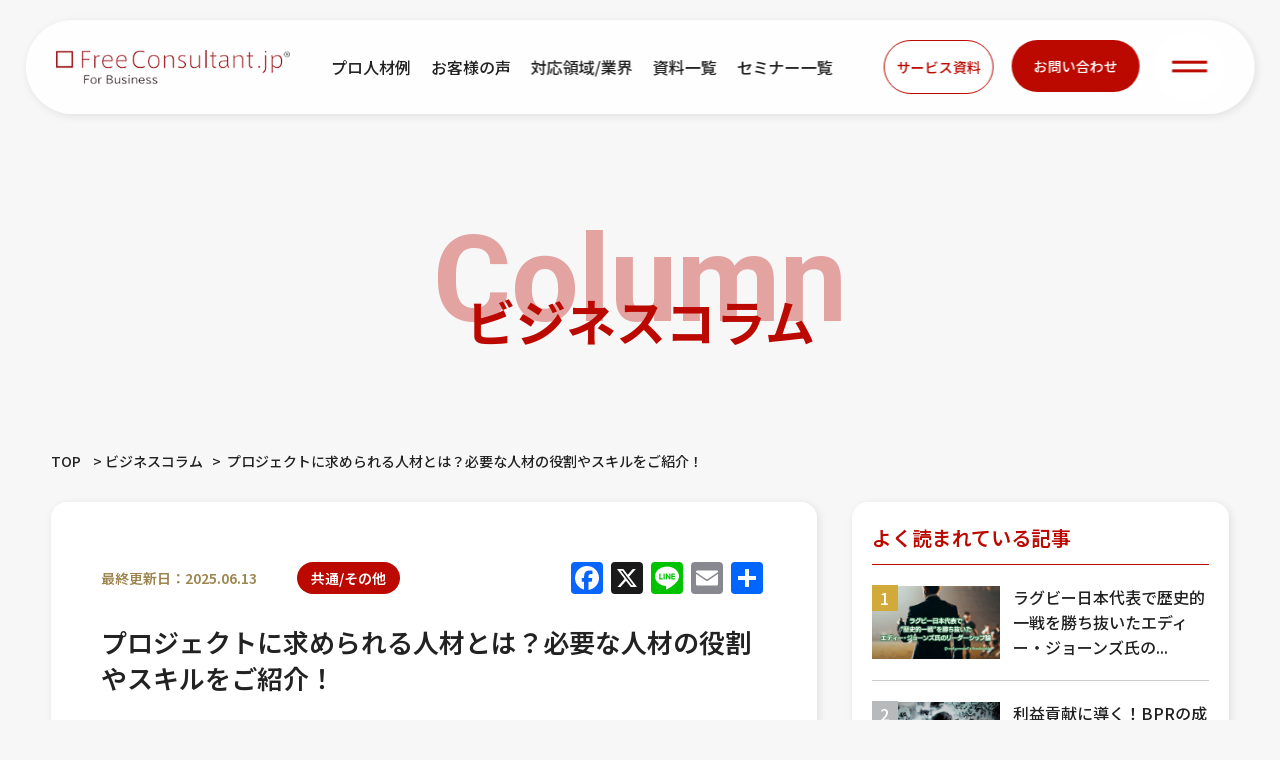

--- FILE ---
content_type: text/html; charset=UTF-8
request_url: https://mirai-works.co.jp/business-pro/business-column/b77_project-personnel
body_size: 21388
content:
<html lang="ja">

<head>
    <!-- Google Tag Manager -->
    <script>
        (function(w, d, s, l, i) {
            w[l] = w[l] || [];
            w[l].push({
                'gtm.start': new Date().getTime(),
                event: 'gtm.js'
            });
            var f = d.getElementsByTagName(s)[0],
                j = d.createElement(s),
                dl = l != 'dataLayer' ? '&l=' + l : '';
            j.async = true;
            j.src =
                'https://www.googletagmanager.com/gtm.js?id=' + i + dl;
            f.parentNode.insertBefore(j, f);
        })(window, document, 'script', 'dataLayer', 'GTM-N9LJDPG');
    </script>
    <!-- End Google Tag Manager -->

    <!-- Meta Pixel Code -->
    <script>
        ! function(f, b, e, v, n, t, s) {
            if (f.fbq) return;
            n = f.fbq = function() {
                n.callMethod ?
                    n.callMethod.apply(n, arguments) : n.queue.push(arguments)
            };
            if (!f._fbq) f._fbq = n;
            n.push = n;
            n.loaded = !0;
            n.version = '2.0';
            n.queue = [];
            t = b.createElement(e);
            t.async = !0;
            t.src = v;
            s = b.getElementsByTagName(e)[0];
            s.parentNode.insertBefore(t, s)
        }(window, document, 'script',
            'https://connect.facebook.net/en_US/fbevents.js');
        fbq('init', '9211671848952559');
        fbq('track', 'PageView');
    </script>
    <noscript><img height="1" width="1" style="display:none"
            src="https://www.facebook.com/tr?id=9211671848952559&ev=PageView&noscript=1" /></noscript>
    <!-- End Meta Pixel Code -->

    <meta name="robots" content="index, follow">
    <meta charset="UTF-8">
    <meta name="viewport" content="width=device-width, initial-scale=1.0">
    <meta name="format-detection" content="telephone=no">
    <!-- swiper -->
    <!--<link rel="stylesheet" type="text/css" href="https://unpkg.com/swiper@8/swiper.min.css">-->
    <link rel="stylesheet" href="https://cdn.jsdelivr.net/npm/swiper@8/swiper-bundle.min.css">
    <!-- Style -->
    <link rel="stylesheet" href="https://mirai-works.co.jp/business-pro/wp-content/themes/mirai-works/assets/css/style.css">
    <link rel="stylesheet" href="https://mirai-works.co.jp/business-pro/wp-content/themes/mirai-works/assets/css/add_style.css?1768093851">

    <!-- font -->
    <link rel="stylesheet" href="https://use.typekit.net/clm5kxl.css">

    <script src="https://code.jquery.com/jquery-3.6.0.min.js" integrity="sha256-/xUj+3OJU5yExlq6GSYGSHk7tPXikynS7ogEvDej/m4=" crossorigin="anonymous"></script>

    <title>プロジェクトに求められる人材とは？必要な人材の役割やスキルをご紹介！ - freeconsultant.jp for Business</title>

		<!-- All in One SEO 4.8.7 - aioseo.com -->
	<meta name="description" content="プロジェクトにおいて、成功の可否は「人材」にかかっているといっても過言ではありません。では、どういった人材をどうやって集めるべきなのでしょうか？本記事では、プロジェクトチームの役割から求められるスキル、人材不足の場合の対処法まで詳しく解説します。" />
	<meta name="robots" content="max-image-preview:large" />
	<meta name="author" content="bproadm"/>
	<link rel="canonical" href="https://mirai-works.co.jp/business-pro/business-column/b77_project-personnel" />
	<meta name="generator" content="All in One SEO (AIOSEO) 4.8.7" />
		<meta property="og:locale" content="ja_JP" />
		<meta property="og:site_name" content="freeconsultant.jp for Business プロジェクトに求められる人材とは？必要な人材の役割やスキルをご紹介！" />
		<meta property="og:type" content="article" />
		<meta property="og:title" content="プロジェクトに求められる人材とは？必要な人材の役割やスキルをご紹介！ - freeconsultant.jp for Business" />
		<meta property="og:description" content="プロジェクトにおいて、成功の可否は「人材」にかかっているといっても過言ではありません。では、どういった人材をどうやって集めるべきなのでしょうか？本記事では、プロジェクトチームの役割から求められるスキル、人材不足の場合の対処法まで詳しく解説します。" />
		<meta property="og:url" content="https://mirai-works.co.jp/business-pro/business-column/b77_project-personnel" />
		<meta property="og:image" content="https://mirai-works.co.jp/business-pro/wp-content/uploads/2023/03/プロジェクトに求められる人材とは？必要な人材の役割やスキルをご紹介！.jpg" />
		<meta property="og:image:secure_url" content="https://mirai-works.co.jp/business-pro/wp-content/uploads/2023/03/プロジェクトに求められる人材とは？必要な人材の役割やスキルをご紹介！.jpg" />
		<meta property="og:image:width" content="1280" />
		<meta property="og:image:height" content="720" />
		<meta property="article:published_time" content="2023-03-22T05:28:53+00:00" />
		<meta property="article:modified_time" content="2025-06-13T02:10:19+00:00" />
		<meta property="article:publisher" content="https://www.facebook.com/freeconsultant.jp/" />
		<meta name="twitter:card" content="summary_large_image" />
		<meta name="twitter:site" content="@free_consultant" />
		<meta name="twitter:title" content="プロジェクトに求められる人材とは？必要な人材の役割やスキルをご紹介！ - freeconsultant.jp for Business" />
		<meta name="twitter:description" content="プロジェクトにおいて、成功の可否は「人材」にかかっているといっても過言ではありません。では、どういった人材をどうやって集めるべきなのでしょうか？本記事では、プロジェクトチームの役割から求められるスキル、人材不足の場合の対処法まで詳しく解説します。" />
		<meta name="twitter:creator" content="@free_consultant" />
		<meta name="twitter:image" content="https://mirai-works.co.jp/business-pro/wp-content/uploads/2023/03/プロジェクトに求められる人材とは？必要な人材の役割やスキルをご紹介！.jpg" />
		<script type="application/ld+json" class="aioseo-schema">
			{"@context":"https:\/\/schema.org","@graph":[{"@type":"BlogPosting","@id":"https:\/\/mirai-works.co.jp\/business-pro\/business-column\/b77_project-personnel#blogposting","name":"\u30d7\u30ed\u30b8\u30a7\u30af\u30c8\u306b\u6c42\u3081\u3089\u308c\u308b\u4eba\u6750\u3068\u306f\uff1f\u5fc5\u8981\u306a\u4eba\u6750\u306e\u5f79\u5272\u3084\u30b9\u30ad\u30eb\u3092\u3054\u7d39\u4ecb\uff01 - freeconsultant.jp for Business","headline":"\u30d7\u30ed\u30b8\u30a7\u30af\u30c8\u306b\u6c42\u3081\u3089\u308c\u308b\u4eba\u6750\u3068\u306f\uff1f\u5fc5\u8981\u306a\u4eba\u6750\u306e\u5f79\u5272\u3084\u30b9\u30ad\u30eb\u3092\u3054\u7d39\u4ecb\uff01","author":{"@id":"https:\/\/mirai-works.co.jp\/business-pro\/author\/bproadm\/#author"},"publisher":{"@id":"https:\/\/mirai-works.co.jp\/business-pro\/#organization"},"image":{"@type":"ImageObject","url":"https:\/\/mirai-works.co.jp\/business-pro\/wp-content\/uploads\/2023\/03\/\u30d7\u30ed\u30b8\u30a7\u30af\u30c8\u306b\u6c42\u3081\u3089\u308c\u308b\u4eba\u6750\u3068\u306f\uff1f\u5fc5\u8981\u306a\u4eba\u6750\u306e\u5f79\u5272\u3084\u30b9\u30ad\u30eb\u3092\u3054\u7d39\u4ecb\uff01.jpg","width":1280,"height":720},"datePublished":"2023-03-22T14:28:53+09:00","dateModified":"2025-06-13T11:10:19+09:00","inLanguage":"ja","mainEntityOfPage":{"@id":"https:\/\/mirai-works.co.jp\/business-pro\/business-column\/b77_project-personnel#webpage"},"isPartOf":{"@id":"https:\/\/mirai-works.co.jp\/business-pro\/business-column\/b77_project-personnel#webpage"},"articleSection":"\u5171\u901a\/\u305d\u306e\u4ed6, \u77e5\u8b58"},{"@type":"BreadcrumbList","@id":"https:\/\/mirai-works.co.jp\/business-pro\/business-column\/b77_project-personnel#breadcrumblist","itemListElement":[{"@type":"ListItem","@id":"https:\/\/mirai-works.co.jp\/business-pro#listItem","position":1,"name":"\u5bb6","item":"https:\/\/mirai-works.co.jp\/business-pro","nextItem":{"@type":"ListItem","@id":"https:\/\/mirai-works.co.jp\/business-pro\/business-column\/#listItem","name":"\u30d3\u30b8\u30cd\u30b9\u30b3\u30e9\u30e0"}},{"@type":"ListItem","@id":"https:\/\/mirai-works.co.jp\/business-pro\/business-column\/#listItem","position":2,"name":"\u30d3\u30b8\u30cd\u30b9\u30b3\u30e9\u30e0","item":"https:\/\/mirai-works.co.jp\/business-pro\/business-column\/","nextItem":{"@type":"ListItem","@id":"https:\/\/mirai-works.co.jp\/business-pro\/category\/other\/#listItem","name":"\u5171\u901a\/\u305d\u306e\u4ed6"},"previousItem":{"@type":"ListItem","@id":"https:\/\/mirai-works.co.jp\/business-pro#listItem","name":"\u5bb6"}},{"@type":"ListItem","@id":"https:\/\/mirai-works.co.jp\/business-pro\/category\/other\/#listItem","position":3,"name":"\u5171\u901a\/\u305d\u306e\u4ed6","item":"https:\/\/mirai-works.co.jp\/business-pro\/category\/other\/","nextItem":{"@type":"ListItem","@id":"https:\/\/mirai-works.co.jp\/business-pro\/business-column\/b77_project-personnel#listItem","name":"\u30d7\u30ed\u30b8\u30a7\u30af\u30c8\u306b\u6c42\u3081\u3089\u308c\u308b\u4eba\u6750\u3068\u306f\uff1f\u5fc5\u8981\u306a\u4eba\u6750\u306e\u5f79\u5272\u3084\u30b9\u30ad\u30eb\u3092\u3054\u7d39\u4ecb\uff01"},"previousItem":{"@type":"ListItem","@id":"https:\/\/mirai-works.co.jp\/business-pro\/business-column\/#listItem","name":"\u30d3\u30b8\u30cd\u30b9\u30b3\u30e9\u30e0"}},{"@type":"ListItem","@id":"https:\/\/mirai-works.co.jp\/business-pro\/business-column\/b77_project-personnel#listItem","position":4,"name":"\u30d7\u30ed\u30b8\u30a7\u30af\u30c8\u306b\u6c42\u3081\u3089\u308c\u308b\u4eba\u6750\u3068\u306f\uff1f\u5fc5\u8981\u306a\u4eba\u6750\u306e\u5f79\u5272\u3084\u30b9\u30ad\u30eb\u3092\u3054\u7d39\u4ecb\uff01","previousItem":{"@type":"ListItem","@id":"https:\/\/mirai-works.co.jp\/business-pro\/category\/other\/#listItem","name":"\u5171\u901a\/\u305d\u306e\u4ed6"}}]},{"@type":"Organization","@id":"https:\/\/mirai-works.co.jp\/business-pro\/#organization","name":"freeconsultant.jp for Business","description":"\u5373\u6226\u529b\u306e\u5916\u90e8\u30d7\u30ed\u4eba\u6750\u304c \u7d44\u7e54\u306b\u6539\u9769\u3092\u3082\u305f\u3089\u3057\u307e\u3059\u3002","url":"https:\/\/mirai-works.co.jp\/business-pro\/","sameAs":["https:\/\/www.facebook.com\/freeconsultant.jp\/","https:\/\/x.com\/free_consultant\/","https:\/\/www.linkedin.com\/showcase\/104039280\/admin\/feed\/posts\/"]},{"@type":"Person","@id":"https:\/\/mirai-works.co.jp\/business-pro\/author\/bproadm\/#author","url":"https:\/\/mirai-works.co.jp\/business-pro\/author\/bproadm\/","name":"bproadm","image":{"@type":"ImageObject","@id":"https:\/\/mirai-works.co.jp\/business-pro\/business-column\/b77_project-personnel#authorImage","url":"https:\/\/secure.gravatar.com\/avatar\/b8ab74215c42e8823fbcb07fcca90f22264bf541997fef049d042ce3b3685c37?s=96&d=mm&r=g","width":96,"height":96,"caption":"bproadm"}},{"@type":"WebPage","@id":"https:\/\/mirai-works.co.jp\/business-pro\/business-column\/b77_project-personnel#webpage","url":"https:\/\/mirai-works.co.jp\/business-pro\/business-column\/b77_project-personnel","name":"\u30d7\u30ed\u30b8\u30a7\u30af\u30c8\u306b\u6c42\u3081\u3089\u308c\u308b\u4eba\u6750\u3068\u306f\uff1f\u5fc5\u8981\u306a\u4eba\u6750\u306e\u5f79\u5272\u3084\u30b9\u30ad\u30eb\u3092\u3054\u7d39\u4ecb\uff01 - freeconsultant.jp for Business","description":"\u30d7\u30ed\u30b8\u30a7\u30af\u30c8\u306b\u304a\u3044\u3066\u3001\u6210\u529f\u306e\u53ef\u5426\u306f\u300c\u4eba\u6750\u300d\u306b\u304b\u304b\u3063\u3066\u3044\u308b\u3068\u3044\u3063\u3066\u3082\u904e\u8a00\u3067\u306f\u3042\u308a\u307e\u305b\u3093\u3002\u3067\u306f\u3001\u3069\u3046\u3044\u3063\u305f\u4eba\u6750\u3092\u3069\u3046\u3084\u3063\u3066\u96c6\u3081\u308b\u3079\u304d\u306a\u306e\u3067\u3057\u3087\u3046\u304b\uff1f\u672c\u8a18\u4e8b\u3067\u306f\u3001\u30d7\u30ed\u30b8\u30a7\u30af\u30c8\u30c1\u30fc\u30e0\u306e\u5f79\u5272\u304b\u3089\u6c42\u3081\u3089\u308c\u308b\u30b9\u30ad\u30eb\u3001\u4eba\u6750\u4e0d\u8db3\u306e\u5834\u5408\u306e\u5bfe\u51e6\u6cd5\u307e\u3067\u8a73\u3057\u304f\u89e3\u8aac\u3057\u307e\u3059\u3002","inLanguage":"ja","isPartOf":{"@id":"https:\/\/mirai-works.co.jp\/business-pro\/#website"},"breadcrumb":{"@id":"https:\/\/mirai-works.co.jp\/business-pro\/business-column\/b77_project-personnel#breadcrumblist"},"author":{"@id":"https:\/\/mirai-works.co.jp\/business-pro\/author\/bproadm\/#author"},"creator":{"@id":"https:\/\/mirai-works.co.jp\/business-pro\/author\/bproadm\/#author"},"image":{"@type":"ImageObject","url":"https:\/\/mirai-works.co.jp\/business-pro\/wp-content\/uploads\/2023\/03\/\u30d7\u30ed\u30b8\u30a7\u30af\u30c8\u306b\u6c42\u3081\u3089\u308c\u308b\u4eba\u6750\u3068\u306f\uff1f\u5fc5\u8981\u306a\u4eba\u6750\u306e\u5f79\u5272\u3084\u30b9\u30ad\u30eb\u3092\u3054\u7d39\u4ecb\uff01.jpg","@id":"https:\/\/mirai-works.co.jp\/business-pro\/business-column\/b77_project-personnel\/#mainImage","width":1280,"height":720},"primaryImageOfPage":{"@id":"https:\/\/mirai-works.co.jp\/business-pro\/business-column\/b77_project-personnel#mainImage"},"datePublished":"2023-03-22T14:28:53+09:00","dateModified":"2025-06-13T11:10:19+09:00"},{"@type":"WebSite","@id":"https:\/\/mirai-works.co.jp\/business-pro\/#website","url":"https:\/\/mirai-works.co.jp\/business-pro\/","name":"freeconsultant.jp for Business","description":"\u5373\u6226\u529b\u306e\u5916\u90e8\u30d7\u30ed\u4eba\u6750\u304c \u7d44\u7e54\u306b\u6539\u9769\u3092\u3082\u305f\u3089\u3057\u307e\u3059\u3002","inLanguage":"ja","publisher":{"@id":"https:\/\/mirai-works.co.jp\/business-pro\/#organization"}}]}
		</script>
		<!-- All in One SEO -->

<meta name="dlm-version" content="5.1.3"><link rel='dns-prefetch' href='//static.addtoany.com' />
<link rel="alternate" title="oEmbed (JSON)" type="application/json+oembed" href="https://mirai-works.co.jp/business-pro/wp-json/oembed/1.0/embed?url=https%3A%2F%2Fmirai-works.co.jp%2Fbusiness-pro%2Fbusiness-column%2Fb77_project-personnel" />
<link rel="alternate" title="oEmbed (XML)" type="text/xml+oembed" href="https://mirai-works.co.jp/business-pro/wp-json/oembed/1.0/embed?url=https%3A%2F%2Fmirai-works.co.jp%2Fbusiness-pro%2Fbusiness-column%2Fb77_project-personnel&#038;format=xml" />
<style id='wp-img-auto-sizes-contain-inline-css' type='text/css'>
img:is([sizes=auto i],[sizes^="auto," i]){contain-intrinsic-size:3000px 1500px}
/*# sourceURL=wp-img-auto-sizes-contain-inline-css */
</style>
<style id='wp-emoji-styles-inline-css' type='text/css'>

	img.wp-smiley, img.emoji {
		display: inline !important;
		border: none !important;
		box-shadow: none !important;
		height: 1em !important;
		width: 1em !important;
		margin: 0 0.07em !important;
		vertical-align: -0.1em !important;
		background: none !important;
		padding: 0 !important;
	}
/*# sourceURL=wp-emoji-styles-inline-css */
</style>
<style id='wp-block-library-inline-css' type='text/css'>
:root{--wp-block-synced-color:#7a00df;--wp-block-synced-color--rgb:122,0,223;--wp-bound-block-color:var(--wp-block-synced-color);--wp-editor-canvas-background:#ddd;--wp-admin-theme-color:#007cba;--wp-admin-theme-color--rgb:0,124,186;--wp-admin-theme-color-darker-10:#006ba1;--wp-admin-theme-color-darker-10--rgb:0,107,160.5;--wp-admin-theme-color-darker-20:#005a87;--wp-admin-theme-color-darker-20--rgb:0,90,135;--wp-admin-border-width-focus:2px}@media (min-resolution:192dpi){:root{--wp-admin-border-width-focus:1.5px}}.wp-element-button{cursor:pointer}:root .has-very-light-gray-background-color{background-color:#eee}:root .has-very-dark-gray-background-color{background-color:#313131}:root .has-very-light-gray-color{color:#eee}:root .has-very-dark-gray-color{color:#313131}:root .has-vivid-green-cyan-to-vivid-cyan-blue-gradient-background{background:linear-gradient(135deg,#00d084,#0693e3)}:root .has-purple-crush-gradient-background{background:linear-gradient(135deg,#34e2e4,#4721fb 50%,#ab1dfe)}:root .has-hazy-dawn-gradient-background{background:linear-gradient(135deg,#faaca8,#dad0ec)}:root .has-subdued-olive-gradient-background{background:linear-gradient(135deg,#fafae1,#67a671)}:root .has-atomic-cream-gradient-background{background:linear-gradient(135deg,#fdd79a,#004a59)}:root .has-nightshade-gradient-background{background:linear-gradient(135deg,#330968,#31cdcf)}:root .has-midnight-gradient-background{background:linear-gradient(135deg,#020381,#2874fc)}:root{--wp--preset--font-size--normal:16px;--wp--preset--font-size--huge:42px}.has-regular-font-size{font-size:1em}.has-larger-font-size{font-size:2.625em}.has-normal-font-size{font-size:var(--wp--preset--font-size--normal)}.has-huge-font-size{font-size:var(--wp--preset--font-size--huge)}.has-text-align-center{text-align:center}.has-text-align-left{text-align:left}.has-text-align-right{text-align:right}.has-fit-text{white-space:nowrap!important}#end-resizable-editor-section{display:none}.aligncenter{clear:both}.items-justified-left{justify-content:flex-start}.items-justified-center{justify-content:center}.items-justified-right{justify-content:flex-end}.items-justified-space-between{justify-content:space-between}.screen-reader-text{border:0;clip-path:inset(50%);height:1px;margin:-1px;overflow:hidden;padding:0;position:absolute;width:1px;word-wrap:normal!important}.screen-reader-text:focus{background-color:#ddd;clip-path:none;color:#444;display:block;font-size:1em;height:auto;left:5px;line-height:normal;padding:15px 23px 14px;text-decoration:none;top:5px;width:auto;z-index:100000}html :where(.has-border-color){border-style:solid}html :where([style*=border-top-color]){border-top-style:solid}html :where([style*=border-right-color]){border-right-style:solid}html :where([style*=border-bottom-color]){border-bottom-style:solid}html :where([style*=border-left-color]){border-left-style:solid}html :where([style*=border-width]){border-style:solid}html :where([style*=border-top-width]){border-top-style:solid}html :where([style*=border-right-width]){border-right-style:solid}html :where([style*=border-bottom-width]){border-bottom-style:solid}html :where([style*=border-left-width]){border-left-style:solid}html :where(img[class*=wp-image-]){height:auto;max-width:100%}:where(figure){margin:0 0 1em}html :where(.is-position-sticky){--wp-admin--admin-bar--position-offset:var(--wp-admin--admin-bar--height,0px)}@media screen and (max-width:600px){html :where(.is-position-sticky){--wp-admin--admin-bar--position-offset:0px}}

/*# sourceURL=wp-block-library-inline-css */
</style><style id='global-styles-inline-css' type='text/css'>
:root{--wp--preset--aspect-ratio--square: 1;--wp--preset--aspect-ratio--4-3: 4/3;--wp--preset--aspect-ratio--3-4: 3/4;--wp--preset--aspect-ratio--3-2: 3/2;--wp--preset--aspect-ratio--2-3: 2/3;--wp--preset--aspect-ratio--16-9: 16/9;--wp--preset--aspect-ratio--9-16: 9/16;--wp--preset--color--black: #000000;--wp--preset--color--cyan-bluish-gray: #abb8c3;--wp--preset--color--white: #ffffff;--wp--preset--color--pale-pink: #f78da7;--wp--preset--color--vivid-red: #cf2e2e;--wp--preset--color--luminous-vivid-orange: #ff6900;--wp--preset--color--luminous-vivid-amber: #fcb900;--wp--preset--color--light-green-cyan: #7bdcb5;--wp--preset--color--vivid-green-cyan: #00d084;--wp--preset--color--pale-cyan-blue: #8ed1fc;--wp--preset--color--vivid-cyan-blue: #0693e3;--wp--preset--color--vivid-purple: #9b51e0;--wp--preset--gradient--vivid-cyan-blue-to-vivid-purple: linear-gradient(135deg,rgb(6,147,227) 0%,rgb(155,81,224) 100%);--wp--preset--gradient--light-green-cyan-to-vivid-green-cyan: linear-gradient(135deg,rgb(122,220,180) 0%,rgb(0,208,130) 100%);--wp--preset--gradient--luminous-vivid-amber-to-luminous-vivid-orange: linear-gradient(135deg,rgb(252,185,0) 0%,rgb(255,105,0) 100%);--wp--preset--gradient--luminous-vivid-orange-to-vivid-red: linear-gradient(135deg,rgb(255,105,0) 0%,rgb(207,46,46) 100%);--wp--preset--gradient--very-light-gray-to-cyan-bluish-gray: linear-gradient(135deg,rgb(238,238,238) 0%,rgb(169,184,195) 100%);--wp--preset--gradient--cool-to-warm-spectrum: linear-gradient(135deg,rgb(74,234,220) 0%,rgb(151,120,209) 20%,rgb(207,42,186) 40%,rgb(238,44,130) 60%,rgb(251,105,98) 80%,rgb(254,248,76) 100%);--wp--preset--gradient--blush-light-purple: linear-gradient(135deg,rgb(255,206,236) 0%,rgb(152,150,240) 100%);--wp--preset--gradient--blush-bordeaux: linear-gradient(135deg,rgb(254,205,165) 0%,rgb(254,45,45) 50%,rgb(107,0,62) 100%);--wp--preset--gradient--luminous-dusk: linear-gradient(135deg,rgb(255,203,112) 0%,rgb(199,81,192) 50%,rgb(65,88,208) 100%);--wp--preset--gradient--pale-ocean: linear-gradient(135deg,rgb(255,245,203) 0%,rgb(182,227,212) 50%,rgb(51,167,181) 100%);--wp--preset--gradient--electric-grass: linear-gradient(135deg,rgb(202,248,128) 0%,rgb(113,206,126) 100%);--wp--preset--gradient--midnight: linear-gradient(135deg,rgb(2,3,129) 0%,rgb(40,116,252) 100%);--wp--preset--font-size--small: 13px;--wp--preset--font-size--medium: 20px;--wp--preset--font-size--large: 36px;--wp--preset--font-size--x-large: 42px;--wp--preset--spacing--20: 0.44rem;--wp--preset--spacing--30: 0.67rem;--wp--preset--spacing--40: 1rem;--wp--preset--spacing--50: 1.5rem;--wp--preset--spacing--60: 2.25rem;--wp--preset--spacing--70: 3.38rem;--wp--preset--spacing--80: 5.06rem;--wp--preset--shadow--natural: 6px 6px 9px rgba(0, 0, 0, 0.2);--wp--preset--shadow--deep: 12px 12px 50px rgba(0, 0, 0, 0.4);--wp--preset--shadow--sharp: 6px 6px 0px rgba(0, 0, 0, 0.2);--wp--preset--shadow--outlined: 6px 6px 0px -3px rgb(255, 255, 255), 6px 6px rgb(0, 0, 0);--wp--preset--shadow--crisp: 6px 6px 0px rgb(0, 0, 0);}:where(.is-layout-flex){gap: 0.5em;}:where(.is-layout-grid){gap: 0.5em;}body .is-layout-flex{display: flex;}.is-layout-flex{flex-wrap: wrap;align-items: center;}.is-layout-flex > :is(*, div){margin: 0;}body .is-layout-grid{display: grid;}.is-layout-grid > :is(*, div){margin: 0;}:where(.wp-block-columns.is-layout-flex){gap: 2em;}:where(.wp-block-columns.is-layout-grid){gap: 2em;}:where(.wp-block-post-template.is-layout-flex){gap: 1.25em;}:where(.wp-block-post-template.is-layout-grid){gap: 1.25em;}.has-black-color{color: var(--wp--preset--color--black) !important;}.has-cyan-bluish-gray-color{color: var(--wp--preset--color--cyan-bluish-gray) !important;}.has-white-color{color: var(--wp--preset--color--white) !important;}.has-pale-pink-color{color: var(--wp--preset--color--pale-pink) !important;}.has-vivid-red-color{color: var(--wp--preset--color--vivid-red) !important;}.has-luminous-vivid-orange-color{color: var(--wp--preset--color--luminous-vivid-orange) !important;}.has-luminous-vivid-amber-color{color: var(--wp--preset--color--luminous-vivid-amber) !important;}.has-light-green-cyan-color{color: var(--wp--preset--color--light-green-cyan) !important;}.has-vivid-green-cyan-color{color: var(--wp--preset--color--vivid-green-cyan) !important;}.has-pale-cyan-blue-color{color: var(--wp--preset--color--pale-cyan-blue) !important;}.has-vivid-cyan-blue-color{color: var(--wp--preset--color--vivid-cyan-blue) !important;}.has-vivid-purple-color{color: var(--wp--preset--color--vivid-purple) !important;}.has-black-background-color{background-color: var(--wp--preset--color--black) !important;}.has-cyan-bluish-gray-background-color{background-color: var(--wp--preset--color--cyan-bluish-gray) !important;}.has-white-background-color{background-color: var(--wp--preset--color--white) !important;}.has-pale-pink-background-color{background-color: var(--wp--preset--color--pale-pink) !important;}.has-vivid-red-background-color{background-color: var(--wp--preset--color--vivid-red) !important;}.has-luminous-vivid-orange-background-color{background-color: var(--wp--preset--color--luminous-vivid-orange) !important;}.has-luminous-vivid-amber-background-color{background-color: var(--wp--preset--color--luminous-vivid-amber) !important;}.has-light-green-cyan-background-color{background-color: var(--wp--preset--color--light-green-cyan) !important;}.has-vivid-green-cyan-background-color{background-color: var(--wp--preset--color--vivid-green-cyan) !important;}.has-pale-cyan-blue-background-color{background-color: var(--wp--preset--color--pale-cyan-blue) !important;}.has-vivid-cyan-blue-background-color{background-color: var(--wp--preset--color--vivid-cyan-blue) !important;}.has-vivid-purple-background-color{background-color: var(--wp--preset--color--vivid-purple) !important;}.has-black-border-color{border-color: var(--wp--preset--color--black) !important;}.has-cyan-bluish-gray-border-color{border-color: var(--wp--preset--color--cyan-bluish-gray) !important;}.has-white-border-color{border-color: var(--wp--preset--color--white) !important;}.has-pale-pink-border-color{border-color: var(--wp--preset--color--pale-pink) !important;}.has-vivid-red-border-color{border-color: var(--wp--preset--color--vivid-red) !important;}.has-luminous-vivid-orange-border-color{border-color: var(--wp--preset--color--luminous-vivid-orange) !important;}.has-luminous-vivid-amber-border-color{border-color: var(--wp--preset--color--luminous-vivid-amber) !important;}.has-light-green-cyan-border-color{border-color: var(--wp--preset--color--light-green-cyan) !important;}.has-vivid-green-cyan-border-color{border-color: var(--wp--preset--color--vivid-green-cyan) !important;}.has-pale-cyan-blue-border-color{border-color: var(--wp--preset--color--pale-cyan-blue) !important;}.has-vivid-cyan-blue-border-color{border-color: var(--wp--preset--color--vivid-cyan-blue) !important;}.has-vivid-purple-border-color{border-color: var(--wp--preset--color--vivid-purple) !important;}.has-vivid-cyan-blue-to-vivid-purple-gradient-background{background: var(--wp--preset--gradient--vivid-cyan-blue-to-vivid-purple) !important;}.has-light-green-cyan-to-vivid-green-cyan-gradient-background{background: var(--wp--preset--gradient--light-green-cyan-to-vivid-green-cyan) !important;}.has-luminous-vivid-amber-to-luminous-vivid-orange-gradient-background{background: var(--wp--preset--gradient--luminous-vivid-amber-to-luminous-vivid-orange) !important;}.has-luminous-vivid-orange-to-vivid-red-gradient-background{background: var(--wp--preset--gradient--luminous-vivid-orange-to-vivid-red) !important;}.has-very-light-gray-to-cyan-bluish-gray-gradient-background{background: var(--wp--preset--gradient--very-light-gray-to-cyan-bluish-gray) !important;}.has-cool-to-warm-spectrum-gradient-background{background: var(--wp--preset--gradient--cool-to-warm-spectrum) !important;}.has-blush-light-purple-gradient-background{background: var(--wp--preset--gradient--blush-light-purple) !important;}.has-blush-bordeaux-gradient-background{background: var(--wp--preset--gradient--blush-bordeaux) !important;}.has-luminous-dusk-gradient-background{background: var(--wp--preset--gradient--luminous-dusk) !important;}.has-pale-ocean-gradient-background{background: var(--wp--preset--gradient--pale-ocean) !important;}.has-electric-grass-gradient-background{background: var(--wp--preset--gradient--electric-grass) !important;}.has-midnight-gradient-background{background: var(--wp--preset--gradient--midnight) !important;}.has-small-font-size{font-size: var(--wp--preset--font-size--small) !important;}.has-medium-font-size{font-size: var(--wp--preset--font-size--medium) !important;}.has-large-font-size{font-size: var(--wp--preset--font-size--large) !important;}.has-x-large-font-size{font-size: var(--wp--preset--font-size--x-large) !important;}
/*# sourceURL=global-styles-inline-css */
</style>

<style id='classic-theme-styles-inline-css' type='text/css'>
/*! This file is auto-generated */
.wp-block-button__link{color:#fff;background-color:#32373c;border-radius:9999px;box-shadow:none;text-decoration:none;padding:calc(.667em + 2px) calc(1.333em + 2px);font-size:1.125em}.wp-block-file__button{background:#32373c;color:#fff;text-decoration:none}
/*# sourceURL=/wp-includes/css/classic-themes.min.css */
</style>
<link rel='stylesheet' id='contact-form-7-css' href='https://mirai-works.co.jp/business-pro/wp-content/plugins/contact-form-7/includes/css/styles.css?ver=6.1.2' type='text/css' media='all' />
<link rel='stylesheet' id='cf7msm_styles-css' href='https://mirai-works.co.jp/business-pro/wp-content/plugins/contact-form-7-multi-step-module/resources/cf7msm.css?ver=4.4.4' type='text/css' media='all' />
<link rel='stylesheet' id='style-css' href='https://mirai-works.co.jp/business-pro/wp-content/themes/mirai-works/style.css?ver=6.9' type='text/css' media='all' />
<link rel='stylesheet' id='addtoany-css' href='https://mirai-works.co.jp/business-pro/wp-content/plugins/add-to-any/addtoany.min.css?ver=1.16' type='text/css' media='all' />
<script type="text/javascript" id="addtoany-core-js-before">
/* <![CDATA[ */
window.a2a_config=window.a2a_config||{};a2a_config.callbacks=[];a2a_config.overlays=[];a2a_config.templates={};a2a_localize = {
	Share: "共有",
	Save: "ブックマーク",
	Subscribe: "購読",
	Email: "メール",
	Bookmark: "ブックマーク",
	ShowAll: "すべて表示する",
	ShowLess: "小さく表示する",
	FindServices: "サービスを探す",
	FindAnyServiceToAddTo: "追加するサービスを今すぐ探す",
	PoweredBy: "Powered by",
	ShareViaEmail: "メールでシェアする",
	SubscribeViaEmail: "メールで購読する",
	BookmarkInYourBrowser: "ブラウザにブックマーク",
	BookmarkInstructions: "このページをブックマークするには、 Ctrl+D または \u2318+D を押下。",
	AddToYourFavorites: "お気に入りに追加",
	SendFromWebOrProgram: "任意のメールアドレスまたはメールプログラムから送信",
	EmailProgram: "メールプログラム",
	More: "詳細&#8230;",
	ThanksForSharing: "共有ありがとうございます !",
	ThanksForFollowing: "フォローありがとうございます !"
};


//# sourceURL=addtoany-core-js-before
/* ]]> */
</script>
<script type="text/javascript" defer src="https://static.addtoany.com/menu/page.js" id="addtoany-core-js"></script>
<script type="text/javascript" src="https://mirai-works.co.jp/business-pro/wp-includes/js/jquery/jquery.min.js?ver=3.7.1" id="jquery-core-js"></script>
<script type="text/javascript" src="https://mirai-works.co.jp/business-pro/wp-includes/js/jquery/jquery-migrate.min.js?ver=3.4.1" id="jquery-migrate-js"></script>
<script type="text/javascript" defer src="https://mirai-works.co.jp/business-pro/wp-content/plugins/add-to-any/addtoany.min.js?ver=1.1" id="addtoany-jquery-js"></script>
<link rel="https://api.w.org/" href="https://mirai-works.co.jp/business-pro/wp-json/" /><link rel="alternate" title="JSON" type="application/json" href="https://mirai-works.co.jp/business-pro/wp-json/wp/v2/posts/4232" /><link rel="EditURI" type="application/rsd+xml" title="RSD" href="https://mirai-works.co.jp/business-pro/xmlrpc.php?rsd" />
<meta name="generator" content="WordPress 6.9" />
<link rel='shortlink' href='https://mirai-works.co.jp/business-pro/?p=4232' />
<link rel="icon" href="https://mirai-works.co.jp/business-pro/wp-content/uploads/2024/04/cropped-favicon-32x32.png" sizes="32x32" />
<link rel="icon" href="https://mirai-works.co.jp/business-pro/wp-content/uploads/2024/04/cropped-favicon-192x192.png" sizes="192x192" />
<link rel="apple-touch-icon" href="https://mirai-works.co.jp/business-pro/wp-content/uploads/2024/04/cropped-favicon-180x180.png" />
<meta name="msapplication-TileImage" content="https://mirai-works.co.jp/business-pro/wp-content/uploads/2024/04/cropped-favicon-270x270.png" />
</head>




            <body id="body-single">
                            <!-- Google Tag Manager (noscript) -->
                <noscript><iframe src="https://www.googletagmanager.com/ns.html?id=GTM-N9LJDPG"
                        height="0" width="0" style="display:none;visibility:hidden"></iframe></noscript>
                <!-- End Google Tag Manager (noscript) -->

                                    <header id="header" class="shadow">
                        <div class="flex nav-flex">
                                                            <div class="logo"><a href="https://mirai-works.co.jp/business-pro/"><img src="https://mirai-works.co.jp/business-pro/wp-content/themes/mirai-works/assets/img/common/logo.png" alt="FreeConsultant.jp"></a></div>
                                                        <ul class="submenu flex">
                                <li><a href="https://mirai-works.co.jp/business-pro/professional">プロ人材例</a></li>
                                <li><a href="https://mirai-works.co.jp/business-pro/case">お客様の声</a></li>
                                <li><a href="https://mirai-works.co.jp/business-pro/field">対応領域/業界</a></li>
                                <li><a href="https://mirai-works.co.jp/business-pro/document">資料一覧</a>
                                    <ul>
                                        <li><a href="https://mirai-works.co.jp/business-pro/document_cat/company">会社サービス資料</a></li>
                                        <li><a href="https://mirai-works.co.jp/business-pro/document_cat/useful">お役立ち資料</a></li>
                                        <li><a href="https://mirai-works.co.jp/business-pro/document_cat/case">活用事例集</a></li>
                                    </ul>
                                </li>
                                <li><a href="https://mirai-works.co.jp/business-pro/seminar">セミナー一覧</a></li>
                            </ul>
                            <ul class="btn-area flex">
                                <li class="pro-btn pconly"><a href="https://mirai-works.co.jp/business-pro/wp_freeconsultant.jp_introduction">サービス資料</a></li>
                                <li class="cta-btn"><a href="https://mirai-works.co.jp/business-pro/contact">お問い合わせ</a></li>
                            </ul>
                            <div id="toggle-btn" class="hmbg-btn"></div>
                        </div>
                        <div class="head-menu-wrap">
                            <div class="head-menu flex">
                                <ul class="top-box">
                                    <li><a class="red" href="https://mirai-works.co.jp/business-pro/">トップページ</a></li>
                                </ul>
                                <ul class="menu-link link01">
                                    <li><a href="https://mirai-works.co.jp/business-pro/professional">プロ人材例</a></li>
                                    <li><a href="https://mirai-works.co.jp/business-pro/case">お客様の声</a></li>
                                    <li><a href="https://mirai-works.co.jp/business-pro/comparison">他社との違い</a></li>
                                    <li><a href="https://mirai-works.co.jp/business-pro/business-column">ビジネスコラム</a></li>
                                    <li><a href="https://mirai-works.co.jp/business-pro/seminar">セミナー一覧</a></li>
                                </ul>
                                <ul class="menu-link link02">
                                    <li><a href="https://mirai-works.co.jp/business-pro/field">対応領域/業界</a></li>
                                    <ul class="menu-link-child">
                                        <!-- 対応領域一覧 -->
                                        
        <li><a href="https://mirai-works.co.jp/business-pro/field/planning/">経営戦略・事業企画</a></li>
        <li><a href="https://mirai-works.co.jp/business-pro/field/improve/">業務改善</a></li>
        <li><a href="https://mirai-works.co.jp/business-pro/field/new/">新規事業</a></li>
        <li><a href="https://mirai-works.co.jp/business-pro/field/marketing/">マーケティング</a></li>
        <li><a href="https://mirai-works.co.jp/business-pro/field/technology/">技術・テクノロジー</a></li>
        <li><a href="https://mirai-works.co.jp/business-pro/field/project/">プロジェクト管理</a></li>
                                            </ul>
                                </ul>
                                <div class="link03">
                                    <ul class="menu-link">
                                        <li><a href="https://mirai-works.co.jp/business-pro/document">資料一覧</a></li>
                                        <li><a href="https://mirai-works.co.jp/business-pro/question">よくある質問</a></li>
                                        <li><a href="https://mirai-works.co.jp/business-pro/contact">お問い合わせ</a></li>
                                        <li><a href="https://mirai-works.co.jp/business-pro/freemeeting">30分無料相談</a></li>
                                    </ul>
                                    <ul class="out-link-child">
                                        <li><a href="https://mirai-works.co.jp/corporate/overview/" target="_blank">会社概要</a></li>
                                        <li><a href="https://freeconsultant.jp/terms" target="_blank">サービス利用規約</a></li>
                                        <li><a href="https://mirai-works.co.jp/policy/" target="_blank">各種基本方針</a></li>
                                        <li class="pro-btn"><a href="https://freeconsultant.jp/" target="_blank">プロ人材の方はこちら</a></li>
                                    </ul>
                                </div>
                            </div>
                        </div>
                    </header>
                
                <main>

<div id="page-under" class="single-column page-single page-grand">
	<div class="mainv">
		<div class="inner">
			<div class="pagetitle">ビジネスコラム<span class="en roboto">Column</span></div>
		</div>
	</div>
	<div class="breadcrumbs">
		<div class="inner">
			<div id="breadcrumb">
				<ul>
					<li><a href="https://mirai-works.co.jp/business-pro/"><span>TOP</span></a></li>
					<li><a href="https://mirai-works.co.jp/business-pro/column"><span>ビジネスコラム</span></a></li>
					<li><span>プロジェクトに求められる人材とは？必要な人材の役割やスキルをご紹介！</span></li>
				</ul>
			</div>
		</div>
	</div>

	<div class="inner all-container">
		<div class="flex article-wrap">
			<article class="column-article_wrapper shadow radius">
				<div class="article-detail">
					<div class="flex detail-content">
						<div class="date_cat flex">
							<div class="date">最終更新日：2025.06.13</div>
							<div class="cat">共通/その他</div>
						</div>
						<div class="share-btn"><div class="addtoany_shortcode"><div class="a2a_kit a2a_kit_size_32 addtoany_list" data-a2a-url="https://mirai-works.co.jp/business-pro/business-column/b77_project-personnel" data-a2a-title="プロジェクトに求められる人材とは？必要な人材の役割やスキルをご紹介！"><a class="a2a_button_facebook" href="https://www.addtoany.com/add_to/facebook?linkurl=https%3A%2F%2Fmirai-works.co.jp%2Fbusiness-pro%2Fbusiness-column%2Fb77_project-personnel&amp;linkname=%E3%83%97%E3%83%AD%E3%82%B8%E3%82%A7%E3%82%AF%E3%83%88%E3%81%AB%E6%B1%82%E3%82%81%E3%82%89%E3%82%8C%E3%82%8B%E4%BA%BA%E6%9D%90%E3%81%A8%E3%81%AF%EF%BC%9F%E5%BF%85%E8%A6%81%E3%81%AA%E4%BA%BA%E6%9D%90%E3%81%AE%E5%BD%B9%E5%89%B2%E3%82%84%E3%82%B9%E3%82%AD%E3%83%AB%E3%82%92%E3%81%94%E7%B4%B9%E4%BB%8B%EF%BC%81" title="Facebook" rel="nofollow noopener" target="_blank"></a><a class="a2a_button_x" href="https://www.addtoany.com/add_to/x?linkurl=https%3A%2F%2Fmirai-works.co.jp%2Fbusiness-pro%2Fbusiness-column%2Fb77_project-personnel&amp;linkname=%E3%83%97%E3%83%AD%E3%82%B8%E3%82%A7%E3%82%AF%E3%83%88%E3%81%AB%E6%B1%82%E3%82%81%E3%82%89%E3%82%8C%E3%82%8B%E4%BA%BA%E6%9D%90%E3%81%A8%E3%81%AF%EF%BC%9F%E5%BF%85%E8%A6%81%E3%81%AA%E4%BA%BA%E6%9D%90%E3%81%AE%E5%BD%B9%E5%89%B2%E3%82%84%E3%82%B9%E3%82%AD%E3%83%AB%E3%82%92%E3%81%94%E7%B4%B9%E4%BB%8B%EF%BC%81" title="X" rel="nofollow noopener" target="_blank"></a><a class="a2a_button_line" href="https://www.addtoany.com/add_to/line?linkurl=https%3A%2F%2Fmirai-works.co.jp%2Fbusiness-pro%2Fbusiness-column%2Fb77_project-personnel&amp;linkname=%E3%83%97%E3%83%AD%E3%82%B8%E3%82%A7%E3%82%AF%E3%83%88%E3%81%AB%E6%B1%82%E3%82%81%E3%82%89%E3%82%8C%E3%82%8B%E4%BA%BA%E6%9D%90%E3%81%A8%E3%81%AF%EF%BC%9F%E5%BF%85%E8%A6%81%E3%81%AA%E4%BA%BA%E6%9D%90%E3%81%AE%E5%BD%B9%E5%89%B2%E3%82%84%E3%82%B9%E3%82%AD%E3%83%AB%E3%82%92%E3%81%94%E7%B4%B9%E4%BB%8B%EF%BC%81" title="Line" rel="nofollow noopener" target="_blank"></a><a class="a2a_button_email" href="https://www.addtoany.com/add_to/email?linkurl=https%3A%2F%2Fmirai-works.co.jp%2Fbusiness-pro%2Fbusiness-column%2Fb77_project-personnel&amp;linkname=%E3%83%97%E3%83%AD%E3%82%B8%E3%82%A7%E3%82%AF%E3%83%88%E3%81%AB%E6%B1%82%E3%82%81%E3%82%89%E3%82%8C%E3%82%8B%E4%BA%BA%E6%9D%90%E3%81%A8%E3%81%AF%EF%BC%9F%E5%BF%85%E8%A6%81%E3%81%AA%E4%BA%BA%E6%9D%90%E3%81%AE%E5%BD%B9%E5%89%B2%E3%82%84%E3%82%B9%E3%82%AD%E3%83%AB%E3%82%92%E3%81%94%E7%B4%B9%E4%BB%8B%EF%BC%81" title="Email" rel="nofollow noopener" target="_blank"></a><a class="a2a_dd addtoany_share_save addtoany_share" href="https://www.addtoany.com/share"></a></div></div></div>
					</div>
					<h1 class="article-ttl">プロジェクトに求められる人材とは？必要な人材の役割やスキルをご紹介！</h1>
				</div>

				<div class="article-content">
					<p><img fetchpriority="high" decoding="async" src="https://mirai-works.co.jp/business-pro/wp-content/uploads/2023/03/プロジェクトに求められる人材とは？必要な人材の役割やスキルをご紹介！.jpg" alt="" width="1280" height="720" class="alignnone size-full wp-image-4671" srcset="https://mirai-works.co.jp/business-pro/wp-content/uploads/2023/03/プロジェクトに求められる人材とは？必要な人材の役割やスキルをご紹介！.jpg 1280w, https://mirai-works.co.jp/business-pro/wp-content/uploads/2023/03/プロジェクトに求められる人材とは？必要な人材の役割やスキルをご紹介！-300x169.jpg 300w, https://mirai-works.co.jp/business-pro/wp-content/uploads/2023/03/プロジェクトに求められる人材とは？必要な人材の役割やスキルをご紹介！-1024x576.jpg 1024w, https://mirai-works.co.jp/business-pro/wp-content/uploads/2023/03/プロジェクトに求められる人材とは？必要な人材の役割やスキルをご紹介！-768x432.jpg 768w" sizes="(max-width: 1280px) 100vw, 1280px" /></p>
<p>新規事業やDXなどのプロジェクトの成否は、プロジェクトに携わる人材のスキルの影響を受けます。そのため、プロジェクトに携わる人材は慎重に選定しなければなりませんが、どのような人材が必要かわからない方もいるでしょう。</p>
<p>プロジェクトには、プロジェクトマネージャーやプロジェクトリーダーなどの役割を担う人材が必要です。役割に応じて求められるスキルは異なり、プロジェクト成功のためには、役割に合った人材を確保しなければなりません。</p>
<p>この記事では、プロジェクトにおける人材の重要性を解説し、人材が担う役割と必要なスキル、人材が不足している場合の対処法を解説します。適切な人材を確保して、プロジェクトの成功につなげましょう。</p>
<div class="list-box q_frame">
<div style="text-align: right;"><a style="color: #0000CD" href="https://mirai-works.co.jp/business-pro/business-column/b60_pmo/"><b>＞＞PMOコンサルの役割とは？ 必要とされる理由や求められるスキル・知識、採用方法のポイントも解説</b></a></div>
</div>
<p><a id="banner_wp_28_top" href="https://mirai-works.co.jp/business-pro/document/wp_pm_skills_framework/"><img decoding="async" class="aligncenter size-full wp-image-4263" src="https://mirai-works.co.jp/business-pro/wp-content/uploads/2025/02/プロジェクトマネジメントのスキルアップを実現フレームワークと活用事例大バナー.png" alt="" width="900" height="200" /></a></p>
<p><a id="banner_jirei_pm_1_top" href="https://mirai-works.co.jp/business-pro/document/pm_success/"><img decoding="async" class="alignnone size-full wp-image-12522" src="https://mirai-works.co.jp/business-pro/wp-content/uploads/2025/06/プロジェクトマネジメントバナー.png" alt="" width="900" height="200" srcset="https://mirai-works.co.jp/business-pro/wp-content/uploads/2025/06/プロジェクトマネジメントバナー.png 900w, https://mirai-works.co.jp/business-pro/wp-content/uploads/2025/06/プロジェクトマネジメントバナー-300x67.png 300w, https://mirai-works.co.jp/business-pro/wp-content/uploads/2025/06/プロジェクトマネジメントバナー-768x171.png 768w" sizes="(max-width: 900px) 100vw, 900px" /></a></p>
<div style="background: #F1F1F1; padding: 15px; border: 4px inset #787878; border-radius: 10px; word-break: break-all;">
<p>■目次</p>
<ol>
<li><a href="#first"><span style="color: #3366ff; text-decoration: underline;">「人材」はプロジェクト成功の重要な要素</span></a></li>
<li><a href="#second"><span style="color: #3366ff; text-decoration: underline;">プロジェクトチームに必要な役割</span></a></li>
<li><a href="#three"><span style="color: #3366ff; text-decoration: underline;">プロジェクトに携わる人材に求められるスキルとは？</span></a></li>
<li><a href="#third"><span style="color: #3366ff; text-decoration: underline;">必要な人材が不足している場合の対処法</span></a></li>
<li><a href="#fourth"><span style="color: #3366ff; text-decoration: underline;">まとめ</span></a></li>
</ol>
</div>
<h2 id="first">1.「人材」はプロジェクト成功の重要な要素</h2>
<p><img loading="lazy" decoding="async" class="aligncenter size-large wp-image-4234" src="https://mirai-works.co.jp/business-pro/wp-content/uploads/2023/03/sub1-4-1024x615.jpg" alt="" width="1024" height="615" srcset="https://mirai-works.co.jp/business-pro/wp-content/uploads/2023/03/sub1-4-1024x615.jpg 1024w, https://mirai-works.co.jp/business-pro/wp-content/uploads/2023/03/sub1-4-300x180.jpg 300w, https://mirai-works.co.jp/business-pro/wp-content/uploads/2023/03/sub1-4-768x462.jpg 768w, https://mirai-works.co.jp/business-pro/wp-content/uploads/2023/03/sub1-4-1536x923.jpg 1536w, https://mirai-works.co.jp/business-pro/wp-content/uploads/2023/03/sub1-4.jpg 1980w" sizes="auto, (max-width: 1024px) 100vw, 1024px" /></p>
<p>プロジェクトを成功に導くには、携わるメンバーがそれぞれの役割を認識し、チームワークを持って事業に取り組まなければなりません。</p>
<p>プロジェクトの規模が大きくなると、プロジェクトに携わる人数が多くなり、チームメンバーが多いほどメンバーの連携が必要になります。単に優秀な人材を集めるだけでなく、メンバー間のコミュニケーションをより密にしていくことが必要になるのです。</p>
<p>したがって、プロジェクトとチームに合った人材を確保することが、プロジェクト成功に大きく関わるといえるでしょう。</p>
<h3>人材不足にどう対応するかが課題</h3>
<p>人材確保で課題となるのが、社会全体での人材不足です。帝国データバンクが2021年に実施した調査によると、「正社員の人手不足割合は45.9％」「非正社員では27.3％が人手不足」（※1）となっています。</p>
<p>また、2025年以降、団塊の世代が75歳以上の後期高齢者となり、あらゆる業界で働き手不足の加速が懸念されています。</p>
<p>先述のとおり、プロジェクトの成功には最適な人材の確保が欠かせません。人材獲得競争が激しさを増すなか、いかにしてプロジェクトに必要な人材を確保・育成していくかが重要となるといえます。</p>
<p>※1 引用：<a href="https://www.tdb-di.com/special-planning-survey/sp20220526.php"><span style="color: #3366ff; text-decoration: underline;">帝国データバンク「人手不足に対する企業の動向調査（2022年4月）」</span></a></p>
<h2 id="second">2.プロジェクトチームに必要な役割</h2>
<p><img loading="lazy" decoding="async" class="aligncenter size-large wp-image-4235" src="https://mirai-works.co.jp/business-pro/wp-content/uploads/2023/03/sub2-4-1024x580.jpg" alt="" width="1024" height="580" srcset="https://mirai-works.co.jp/business-pro/wp-content/uploads/2023/03/sub2-4-1024x580.jpg 1024w, https://mirai-works.co.jp/business-pro/wp-content/uploads/2023/03/sub2-4-300x170.jpg 300w, https://mirai-works.co.jp/business-pro/wp-content/uploads/2023/03/sub2-4-768x435.jpg 768w, https://mirai-works.co.jp/business-pro/wp-content/uploads/2023/03/sub2-4-1536x870.jpg 1536w, https://mirai-works.co.jp/business-pro/wp-content/uploads/2023/03/sub2-4.jpg 1980w" sizes="auto, (max-width: 1024px) 100vw, 1024px" /></p>
<p>プロジェクトチームに必要な人材を、プロジェクトオーナー、プロジェクトリーダー、プロジェクトマネージャー、プロジェクトメンバーの4つの役割に分けて解説します。</p>
<div class="list-box q_frame">
<ul>
<li><a href="#A1"><span style="color: #3366ff; text-decoration: underline;">プロジェクトオーナー</span></a></li>
<li><a href="#A2"><span style="color: #3366ff; text-decoration: underline;">プロジェクトマネージャー（PM）</span></a></li>
<li><a href="#A3"><span style="color: #3366ff; text-decoration: underline;">プロジェクトリーダー（PL）</span></a></li>
<li><a href="#A4"><span style="color: #3366ff; text-decoration: underline;">プロジェクトメンバー</span></a></li>
</ul>
</div>
<h3 id="A1">プロジェクトオーナー</h3>
<p>プロジェクトオーナーはプロジェクトの発注者かつ、プロジェクトチームの指揮役です。プロジェクトの目的設定や計画の立案などをおこない、経営目線から判断を下します。</p>
<p>プロジェクト目標は経営目標である場合が多く、経営目標を達成するには経営者目線での判断が欠かせません。プロジェクトオーナーは、プロジェクト進行中は現場に関わることはありませんが、経営上重要な判断をしなければならない場合に活躍します。</p>
<p>外部からプロジェクトを発注された場合、プロジェクトオーナーに該当するのは外部機関です。</p>
<h3 id="A2">プロジェクトマネージャー（PM）</h3>
<p>プロジェクトマネージャーは、プロジェクト全体の管理進行をおこなう立場です。</p>
<p>進捗状況の管理、スケジュール確認、メンバーのタスク管理、外部との連絡など、業務内容は多岐にわたります。プロジェクトで問題が発生した際には改善点を検証し、どのような対策を講じるのか判断するのも、プロジェクトマネージャーの役割です。</p>
<div class="list-box q_frame">
<p>【関連記事】</p>
<p><a href="https://mirai-works.co.jp/business-pro/business-column/b77_project-personnel" target="_blank" rel="noopener"><span style="color: #3366ff; text-decoration: underline;">プロジェクトに求められる人材とは？必要な人材の役割やスキルをご紹介！</span></a></p>
<p><a href="https://mirai-works.co.jp/business-pro/business-column/b78_project-management" target="_blank" rel="noopener"><span style="color: #3366ff; text-decoration: underline;">プロジェクト管理とは？概要や手法、管理に便利なツールを解説</span></a></p>
</div>
<h3 id="A3">プロジェクトリーダー（PL）</h3>
<p>プロジェクトリーダーは、プロジェクトマネージャーと混同されやすいものですが、両者は役割や責任の範囲が異なります。プロジェクトリーダーはプロジェクトにおける現場リーダーであり、プロジェクトメンバー全員を管理し、プロジェクト全体を推進する役割を担います。</p>
<p>メンバーへ仕事を割り振ったり、メンバーをサポートしたりするなど、プロジェクトリーダーの業務はさまざまです。メンバーやプロジェクトマネージャーと連絡を密にして、プロジェクトがスムーズに進行するのを助けます。</p>
<p>システムエンジニアやプログラマなどの経験を積んだ方が、プロジェクトリーダーになるのが一般的です。現場での実践的な知識が、プロジェクトリーダーには必要だといえるでしょう。</p>
<h3 id="A4">プロジェクトメンバー</h3>
<p>プロジェクトメンバーはプロジェクトを実行していくメンバーです。リーダーから与えられたタスクをこなし、課題解決に向けて現場の意見をうえに伝え、解決を図るのが仕事です。</p>
<p>大きなプロジェクトになるとメンバーの数が増え、プロジェクトが長期化するとプロジェクトの途中でメンバーが入れ替わることもあります。</p>
<p>プロジェクトメンバーには、経営者的な視点などは必要ありません。しかし、プロジェクトメンバーがそれぞれのタスクを確実に消化していかなければ、プロジェクトは成功しないでしょう。</p>
<p>したがって、プロジェクトメンバーにはプロジェクトの全体像を理解しつつ、自分がすべきことを確実に実行し、周囲と協力する能力が必要です。</p>
<p><a id="banner_wp_34_middle" href="https://mirai-works.co.jp/business-pro/wp_freeconsultant.jp_introduction/"><br />
<img loading="lazy" decoding="async" class="aligncenter size-full wp-image-4264" src="https://mirai-works.co.jp/business-pro/wp-content/uploads/2024/11/FCサービス資料WP.png" alt="" width="900" height="200" /></a></p>
<p><a id="banner_jirei_pm_1_middle" href="https://mirai-works.co.jp/business-pro/document/pm_success/"><img decoding="async" class="alignnone size-full wp-image-12522" src="https://mirai-works.co.jp/business-pro/wp-content/uploads/2025/06/プロジェクトマネジメントバナー.png" alt="" width="900" height="200" srcset="https://mirai-works.co.jp/business-pro/wp-content/uploads/2025/06/プロジェクトマネジメントバナー.png 900w, https://mirai-works.co.jp/business-pro/wp-content/uploads/2025/06/プロジェクトマネジメントバナー-300x67.png 300w, https://mirai-works.co.jp/business-pro/wp-content/uploads/2025/06/プロジェクトマネジメントバナー-768x171.png 768w" sizes="(max-width: 900px) 100vw, 900px" /></a></p>
<h2 id="three">3.プロジェクトに携わる人材に求められるスキルとは？</h2>
<p><img loading="lazy" decoding="async" class="aligncenter size-large wp-image-4236" src="https://mirai-works.co.jp/business-pro/wp-content/uploads/2023/03/sub3-3-1024x614.jpg" alt="" width="1024" height="614" srcset="https://mirai-works.co.jp/business-pro/wp-content/uploads/2023/03/sub3-3-1024x614.jpg 1024w, https://mirai-works.co.jp/business-pro/wp-content/uploads/2023/03/sub3-3-300x180.jpg 300w, https://mirai-works.co.jp/business-pro/wp-content/uploads/2023/03/sub3-3-768x460.jpg 768w, https://mirai-works.co.jp/business-pro/wp-content/uploads/2023/03/sub3-3-1536x921.jpg 1536w, https://mirai-works.co.jp/business-pro/wp-content/uploads/2023/03/sub3-3.jpg 1980w" sizes="auto, (max-width: 1024px) 100vw, 1024px" /></p>
<p>プロジェクトに携わる人材に求められるスキルを把握しておけば、人材の確保や育成に役立つでしょう。ここでは、代表的なスキルを5つ解説します。</p>
<div class="list-box q_frame">
<ul>
<li><a href="#B1"><span style="color: #3366ff; text-decoration: underline;">プロジェクトに関する知識と技術</span></a></li>
<li><a href="#B2"><span style="color: #3366ff; text-decoration: underline;">コミュニケーション能力</span></a></li>
<li><a href="#B3"><span style="color: #3366ff; text-decoration: underline;">課題解決力</span></a></li>
<li><a href="#B4"><span style="color: #3366ff; text-decoration: underline;">計画力・実行力</span></a></li>
<li><a href="#B5"><span style="color: #3366ff; text-decoration: underline;">マネジメントスキル</span></a></li>
</ul>
</div>
<h3 id="B1">プロジェクトに関する知識と技術</h3>
<p>プロジェクトに関する専門的な知識と技術は、基本的なスキルです。知識と技術がなければ、プロジェクトの進行が遅れ、最悪の場合プロジェクト自体が失敗に終わることになるでしょう。</p>
<p>また、知識と技術が必要なのは、プロジェクトメンバーだけではありません。プロジェクトリーダーやプロジェクトマネージャーといったプロジェクトを管理実行する立場であっても、現場レベルの知識と技術が必要となる場合があります。</p>
<p>知識があれば、プロジェクトメンバーにアドバイスでき、進行状況をより正確に把握できます。</p>
<h3 id="B2">コミュニケーション能力</h3>
<p>優秀な人材が集まったとしても、連携がとれていないとプロジェクトの成功にはつながりません。</p>
<p>部署をまたいでおこなうプロジェクトの場合は特に、コミュニケーションをどれだけ円滑におこなえるかが重要となります。適切なコミュニケーションは、チームワークを高めてモチベーションを維持するのにも役立つでしょう。</p>
<h3 id="B3">課題解決力</h3>
<p>プロジェクトには、トラブルがつきものです。トラブルが発生すると、スケジュールの変更や新たな予算確保などのタスクが生じるため、これらに繰り返し対処することがプロジェクト進行の過程で求められます。</p>
<p>課題を解決するには、課題の原因を見極めて対応策を検討し、関係するメンバーと協議したうえで対応策を実行に移せるスキルが必要です。そのため、日頃からPDCAを繰り返して業務をおこなえる人材が適しているでしょう。</p>
<p>また、課題解決の過程では、さまざまな部署との連絡・調整が必要になることもあります。そのため、交渉を重ねながらプロジェクトを進めていく力も必要です。</p>
<h3 id="B4">計画力・実行力</h3>
<p>プロジェクトは計画から実行、完成に至るまで、いくつかの工程を踏みます。複数の工程を同時進行で進める場合もあるでしょう。</p>
<p>プロジェクトで1つの工程が遅れると、プロジェクト全体に影響が出ます。したがって、プロジェクトメンバーには計画にしたがって確実にプロジェクトを推進し、予算の範囲内で目標を達成する計画力と実行力が求められます。</p>
<h3 id="B5">マネジメントスキル</h3>
<p>マネジメントスキルは、おもにプロジェクトマネージャーに求められるスキルです。タスクや予算、人材、チーム、メンタル、モチベーションなど、マネジメントの対象は多く、これらすべてに対応できるようなスキルが求められます。</p>
<p>マネジメントスキルは、すぐに身に付くものではありません。普段の業務のなかで視座を高く持ち、メンバーの様子を把握してコミュニケーションをとる努力が必要です。</p>
<h2 id="third">4.必要な人材が不足している場合の対処法</h2>
<p>先述のとおり、労働者人口は今後も減少が予測されるため、人材確保の競争も激しさを増しています。</p>
<p>社内にプロジェクトを担える人材がいない場合、どのように対応すればよいのでしょうか。対応策を3つ解説します。</p>
<div class="list-box q_frame">
<ul>
<li><a href="#C1"><span style="color: #3366ff; text-decoration: underline;">人材を育成する</span></a></li>
<li><a href="#C2"><span style="color: #3366ff; text-decoration: underline;">経験者を採用する</span></a></li>
<li><a href="#C3"><span style="color: #3366ff; text-decoration: underline;">外部に業務委託する</span></a></li>
</ul>
</div>
<h3 id="C1">人材を育成する</h3>
<p>人材がいない場合の対処法の一つとして挙げられるのが、社内での人材育成です。社内で人材育成のチームを作り、既存のリソースを活用できるよう教育してみましょう。場合によっては、外部講師を雇うなどして人材を育成する環境を整えるのもおすすめです。</p>
<p>社内で人材を育成できれば、新たな人材を採用するコストや手間が減り、人材育成のノウハウも蓄積できます。人材育成には時間がかかりますが、育成過程で得られたノウハウはさまざまな事業に応用可能です。</p>
<h3 id="C2">経験者を採用する</h3>
<p>社内に人材育成のノウハウがない場合は、プロジェクトに関する知見を持った経験者を募集して採用する方法もあります。求める人材が明確である場合に、経験者採用は有効です。</p>
<p>経験者採用のメリットは、雇った人材を即戦力として活用できる点にあります。ただし、人材獲得競争を勝ち抜かなければならないため、採用コストは高くなることが考えられます。採用後に、どのように働いてほしいのかを応募者とよく話し合いながら、採用を検討しましょう。</p>
<h3 id="C3">外部に業務委託する</h3>
<p>業務の一部または全部を外部機関に委託することで、人材不足を補う方法もあります。必要とする人材が明らかになっていれば、それに対応した業者から人員を派遣してもらうだけで済むため、人材の採用や教育に係るコストを削減できます。</p>
<p>委託することで委託先の企業が持つノウハウを得られる可能性もあるので、最終的に自社での人材確保を見据えて委託するのもよいでしょう。</p>
<div class="list-box q_frame">
<p>【関連記事】<br />
<a href="https://mirai-works.co.jp/business-pro/subcontracting_freelance/" target="_blank" rel="noopener"><span style="color: #3366ff; text-decoration: underline;">業務委託とフリーランスの違いは？業務委託のメリット、デメリットから委託先の見つけ方まで解説！</span></a></p>
</div>
<p><a id="banner_wp_34_middle" href="https://mirai-works.co.jp/business-pro/wp_freeconsultant.jp_introduction/"><br />
<img loading="lazy" decoding="async" class="aligncenter size-full wp-image-4264" src="https://mirai-works.co.jp/business-pro/wp-content/uploads/2024/11/FCサービス資料WP.png" alt="" width="900" height="200" /></a></p>
<h2 id="fourth">5.まとめ</h2>
<p>プロジェクトを成功させるには、プロジェクトの内容に合った人材を確保し、メンバー間で連携をとれるような体制を構築する必要があります。しかし、社会全体の人材不足が問題となっているなかで、優秀な人材を確保するのは容易なことではありません。</p>
<p>人材不足の環境下でどう成果を出していくのかは、事業形態や事業規模を問わず、すべての企業の課題だといえるでしょう。</p>
<p>そこで、人材不足に悩んでいる企業に向けて、DX人材の育成のポイントやDXチームの作り方をまとめた資料をご用意いたしました。ぜひ、下記リンクよりダウンロードしてご活用ください。</p>
<p><a id="banner_wp_29_under" href="https://mirai-works.co.jp/business-pro/document/wp_strategic_hr/"><br />
<img loading="lazy" decoding="async" class="aligncenter size-full wp-image-4264" src="https://mirai-works.co.jp/business-pro/wp-content/uploads/2025/02/戦略人事ガイドライン.png" alt="" width="900" height="200" /></a></p>
<p><a id="banner_wp_47_under" href="https://mirai-works.co.jp/business-pro/contact/"><img loading="lazy" decoding="async" class="aligncenter size-full wp-image-4270" src="https://mirai-works.co.jp/business-pro/wp-content/uploads/2024/10/inquiries_banner_small-3.png" alt="" width="900" height="200" /></a></p>
<div class="list-box q_frame">
<div style="text-align: right;"><a style="color: #0000CD" href="https://mirai-works.co.jp/business-pro/business-column/b60_pmo/"><b>＞＞PMOコンサルの役割とは？ 必要とされる理由や求められるスキル・知識、採用方法のポイントも解説</b></a></div>
</div>
<p>（株式会社みらいワークス　Freeconsultant.jp編集部）</p>
				</div>
				<div class="back">
					<a href="https://mirai-works.co.jp/business-pro/column">一覧に戻る</a>
				</div>
			</article>
			<div class="sidebar shadow radius page-search sidebar-sticky">
				<dl class="search-item">
					<dt>よく読まれている記事</dt>
					<dd>
						<ul class="related-post-list number-list">
																<li class="related-post">
										<a class="recommend_column" href="https://mirai-works.co.jp/business-pro/business-column/great-general-leadership">
											<img width="300" height="169" src="https://mirai-works.co.jp/business-pro/wp-content/uploads/2023/08/エディージョーンズ氏のリーダーシップ論-300x169.png" class="attachment-medium size-medium wp-post-image" alt="" decoding="async" loading="lazy" srcset="https://mirai-works.co.jp/business-pro/wp-content/uploads/2023/08/エディージョーンズ氏のリーダーシップ論-300x169.png 300w, https://mirai-works.co.jp/business-pro/wp-content/uploads/2023/08/エディージョーンズ氏のリーダーシップ論-1024x576.png 1024w, https://mirai-works.co.jp/business-pro/wp-content/uploads/2023/08/エディージョーンズ氏のリーダーシップ論-768x432.png 768w, https://mirai-works.co.jp/business-pro/wp-content/uploads/2023/08/エディージョーンズ氏のリーダーシップ論-1536x864.png 1536w, https://mirai-works.co.jp/business-pro/wp-content/uploads/2023/08/エディージョーンズ氏のリーダーシップ論.png 1920w" sizes="auto, (max-width: 300px) 100vw, 300px" />											<div class="related-ttl">ラグビー日本代表で歴史的一戦を勝ち抜いたエディー・ジョーンズ氏の...</div>
										</a>
									</li>
																<li class="related-post">
										<a class="recommend_column" href="https://mirai-works.co.jp/business-pro/business-column/bpr_success-story">
											<img width="300" height="169" src="https://mirai-works.co.jp/business-pro/wp-content/uploads/2023/08/BPRの成功事例に見る業務プロセス改革プロジェクト推進の筋道-300x169.png" class="attachment-medium size-medium wp-post-image" alt="BPRの成功事例に見る業務プロセス改革プロジェクト推進の筋道" decoding="async" loading="lazy" srcset="https://mirai-works.co.jp/business-pro/wp-content/uploads/2023/08/BPRの成功事例に見る業務プロセス改革プロジェクト推進の筋道-300x169.png 300w, https://mirai-works.co.jp/business-pro/wp-content/uploads/2023/08/BPRの成功事例に見る業務プロセス改革プロジェクト推進の筋道-1024x576.png 1024w, https://mirai-works.co.jp/business-pro/wp-content/uploads/2023/08/BPRの成功事例に見る業務プロセス改革プロジェクト推進の筋道-768x432.png 768w, https://mirai-works.co.jp/business-pro/wp-content/uploads/2023/08/BPRの成功事例に見る業務プロセス改革プロジェクト推進の筋道-1536x864.png 1536w, https://mirai-works.co.jp/business-pro/wp-content/uploads/2023/08/BPRの成功事例に見る業務プロセス改革プロジェクト推進の筋道.png 1920w" sizes="auto, (max-width: 300px) 100vw, 300px" />											<div class="related-ttl">利益貢献に導く！BPRの成功事例3選を紹介！プロジェクト成功へ導...</div>
										</a>
									</li>
																<li class="related-post">
										<a class="recommend_column" href="https://mirai-works.co.jp/business-pro/business-column/b24_pm_pro">
											<img width="300" height="169" src="https://mirai-works.co.jp/business-pro/wp-content/uploads/2022/09/original-19-300x169.jpg" class="attachment-medium size-medium wp-post-image" alt="【プロ監修】プロジェクトマネジメント成功の3つのポイントとは？" decoding="async" loading="lazy" srcset="https://mirai-works.co.jp/business-pro/wp-content/uploads/2022/09/original-19-300x169.jpg 300w, https://mirai-works.co.jp/business-pro/wp-content/uploads/2022/09/original-19-768x432.jpg 768w, https://mirai-works.co.jp/business-pro/wp-content/uploads/2022/09/original-19.jpg 1024w" sizes="auto, (max-width: 300px) 100vw, 300px" />											<div class="related-ttl">【初心者向け】プロジェクトマネジメントとは？｜必要なスキルや失敗...</div>
										</a>
									</li>
													</ul>
					</dd>
				</dl>

													<div class="search-item-btns">
													<a class="search-item-btn" href="https://mirai-works.co.jp/business-pro/category/other/">共通/その他の記事一覧</a>
											</div>
				

				<!-- <dl class="search-item">
					<dt>カテゴリ一覧</dt>
					<dd>
						<ul class="tab flex">
							<li><a href="https://mirai-works.co.jp/business-pro/category/%e6%a5%ad%e5%8b%99%e5%a7%94%e8%a8%97-%e3%83%95%e3%83%aa%e3%83%bc%e3%83%a9%e3%83%b3%e3%82%b9/">業務委託/フリーランス</a></li><li><a href="https://mirai-works.co.jp/business-pro/category/dx/">DX/最新技術</a></li><li><a href="https://mirai-works.co.jp/business-pro/category/esg/">経営企画/ESG</a></li><li><a href="https://mirai-works.co.jp/business-pro/category/marketing/">営業/マーケティング</a></li><li><a href="https://mirai-works.co.jp/business-pro/category/new-business/">新規事業</a></li><li><a href="https://mirai-works.co.jp/business-pro/category/improvement/">人事/組織構築/業務改善</a></li><li><a href="https://mirai-works.co.jp/business-pro/category/other/">共通/その他</a></li><li><a href="https://mirai-works.co.jp/business-pro/category/uncategorized/">未分類</a></li>						</ul>
					</dd>
					</dl> -->
				<!-- <dl class="search-item">
					<dt>タグ一覧</dt>
					<dd>
						<ul class="tab flex">
							<li><a href="https://mirai-works.co.jp/business-pro/tag/brp/">BRP</a></li><li><a href="https://mirai-works.co.jp/business-pro/tag/%e7%b5%84%e7%b9%94/">組織</a></li><li><a href="https://mirai-works.co.jp/business-pro/tag/consulting/">コンサルティング</a></li><li><a href="https://mirai-works.co.jp/business-pro/tag/unique/">ユニーク</a></li><li><a href="https://mirai-works.co.jp/business-pro/tag/ai/">AI</a></li><li><a href="https://mirai-works.co.jp/business-pro/tag/training/">人材育成</a></li><li><a href="https://mirai-works.co.jp/business-pro/tag/bpr/">BPR</a></li><li><a href="https://mirai-works.co.jp/business-pro/tag/building/">組織構築</a></li><li><a href="https://mirai-works.co.jp/business-pro/tag/in-house/">社内対応</a></li><li><a href="https://mirai-works.co.jp/business-pro/tag/case/">事例</a></li><li><a href="https://mirai-works.co.jp/business-pro/tag/sdgs/">SDGs</a></li><li><a href="https://mirai-works.co.jp/business-pro/tag/tool/">ツール</a></li><li><a href="https://mirai-works.co.jp/business-pro/tag/knowledge/">知識</a></li><li><a href="https://mirai-works.co.jp/business-pro/tag/planning/">事業立案</a></li><li><a href="https://mirai-works.co.jp/business-pro/tag/data/">データトリブン</a></li><li><a href="https://mirai-works.co.jp/business-pro/tag/management/">プロジェクトマネジメント</a></li><li><a href="https://mirai-works.co.jp/business-pro/tag/strategy/">戦略</a></li>						</ul>
					</dd>
				</dl> -->
			</div>
		</div>
	</div>

</div>

</main>


	<div class="bnr-block">
		<div class="display_sp">
			<div class="bnr-area-free_consultation">
				<p class="close-bnr"><img src="https://mirai-works.co.jp/business-pro/wp-content/themes/mirai-works/assets/img/bnr/btn-close.svg" alt="非表示"></p>
				<p><a href="https://mirai-works.co.jp/business-pro/freemeeting"><img src="https://mirai-works.co.jp/business-pro/wp-content/themes/mirai-works/assets/img/bnr/bnr-free_consultation-1119.png" alt="【期間限定】プロのコンサルタントが費用感など診断します！30分無料診断"></a></p>
			</div><!--/.bnr-area-free_consultation-->
		</div>
		<div class="bnr-block-column display_pc">
			<div class="bnr-area-free_consultation">
				<p class="close-bnr">
					<svg width="28" height="28" viewBox="0 0 28 28" fill="none" xmlns="http://www.w3.org/2000/svg">
						<path d="M14.0003 0.666016C6.62699 0.666016 0.666992 6.62602 0.666992 13.9993C0.666992 21.3727 6.62699 27.3327 14.0003 27.3327C21.3737 27.3327 27.3337 21.3727 27.3337 13.9993C27.3337 6.62602 21.3737 0.666016 14.0003 0.666016ZM20.667 18.786L18.787 20.666L14.0003 15.8793L9.21366 20.666L7.33366 18.786L12.1203 13.9993L7.33366 9.21268L9.21366 7.33268L14.0003 12.1193L18.787 7.33268L20.667 9.21268L15.8803 13.9993L20.667 18.786Z" fill="black" fill-opacity="0.5" />
					</svg>
				</p>
											<a class="bnr-link radius shadow" href="https://mirai-works.co.jp/business-pro/document/pm_success/">
								<p class="search-item-title">プロジェクト管理におけるプロ人材活用事例20選</p>
								<img width="300" height="190" src="https://mirai-works.co.jp/business-pro/wp-content/uploads/2025/06/プロジェクト管理におけるプロ人材活用事例20選-300x190.png" class="attachment-medium size-medium wp-post-image" alt="" decoding="async" loading="lazy" srcset="https://mirai-works.co.jp/business-pro/wp-content/uploads/2025/06/プロジェクト管理におけるプロ人材活用事例20選-300x190.png 300w, https://mirai-works.co.jp/business-pro/wp-content/uploads/2025/06/プロジェクト管理におけるプロ人材活用事例20選-1024x648.png 1024w, https://mirai-works.co.jp/business-pro/wp-content/uploads/2025/06/プロジェクト管理におけるプロ人材活用事例20選-768x486.png 768w, https://mirai-works.co.jp/business-pro/wp-content/uploads/2025/06/プロジェクト管理におけるプロ人材活用事例20選.png 1198w" sizes="auto, (max-width: 300px) 100vw, 300px" />							</a>
							</div><!--/.bnr-area-free_consultation-->
		</div><!--/.bnr-block-->
	</div>

	<script type="text/javascript">
		function BannerAnime() {
			var scroll = $(window).scrollTop();
			if (scroll >= 1600) {
				$('.bnr-block').removeClass('DownMove');
				$('.bnr-block').addClass('UpMove');
			} else { //それ以外は
				if ($('.bnr-block').hasClass('UpMove')) {
					$('.bnr-block').removeClass('UpMove');
					$('.bnr-block').addClass('DownMove');
				}
			}
			var wH = window.innerHeight;
			var footerPos = $('#footer').offset().top;
			if (scroll + wH >= (footerPos + 0)) {
				var pos = (scroll + wH) - footerPos
				$('.bnr-block').css('bottom', pos);
			} else {
				if ($('.bnr-block').hasClass('UpMove')) {
					$('.bnr-block').css('bottom', '0');
				}
			}
		}
		$(window).scroll(function() {
			BannerAnime();
		});
		$(window).on('load', function() {
			BannerAnime();
		});
		$(".close-bnr").on("click", function() {
			$(".bnr-block").toggleClass("bnr-block-hidden");
		});
	</script>


<footer id="footer">
    <p class="bottomFooter__topBtn" id="bottomFooter__topBtn"><a href="#top"></a></p>
    <script>
        // ページの先頭へボタン
        function PageTopAnime() {
            var scroll = $(window).scrollTop();
            if (scroll >= 70) {
                $('#bottomFooter__topBtn').removeClass('DownMove');
                $('#bottomFooter__topBtn').addClass('UpMove');
            } else { //それ以外は
                if ($('#bottomFooter__topBtn').hasClass('UpMove')) {
                    $('#bottomFooter__topBtn').removeClass('UpMove');
                    $('#bottomFooter__topBtn').addClass('DownMove');
                }
            }
            var wH = window.innerHeight;
            var footerPos = $('#footer').offset().top; //footerの位置を取得
            if (scroll + wH >= (footerPos + 0)) {
                var pos = (scroll + wH) - footerPos //スクロールの値＋画面の高さからfooterの位置＋10pxを引いた場所を取得し
                $('#bottomFooter__topBtn').css('bottom', pos); //#bottomFooter__topBtnに上記の値をCSSのbottomに直接指定してフッター手前で止まるようにする
            } else { //それ以外は
                if ($('#bottomFooter__topBtn').hasClass('UpMove')) { //UpMoveというクラス名がついていたら
                    $('#bottomFooter__topBtn').css('bottom', '0'); // 下から10pxの位置にページリンクを指定
                }
            }
        }
        $(window).scroll(function() {
            PageTopAnime();
        });
        $(window).on('load', function() {
            PageTopAnime();
        });
        $('#bottomFooter__topBtn').click(function() {
            $('body, html').animate({
                scrollTop: 0
            }, 500);
            return false;
        });
    </script>

    <div class="ft-cta">
        <div class="inner">
                       <div class="cta-ttl center">お問い合わせ／サービス資料<span class="ft-en roboto">Contact</span></div>
            <div class="cta-btn-area flex">
                               <div class="cta-btn mail"><a href="https://mirai-works.co.jp/business-pro/contact">お問い合わせ</a></div>
                               <div class="cta-btn doc"><a href="https://mirai-works.co.jp/business-pro/wp_freeconsultant.jp_introduction/">サービス資料</a></div>
            </div>
        </div>
    </div>
    <div class="ft-menu">
        <div class="inner flex">
            <ul class="menu-list">
                <li><a href="https://mirai-works.co.jp/business-pro/professional">プロ人材例</a></li>
                <li><a href="https://mirai-works.co.jp/business-pro/case">活用実績</a></li>
                <li><a href="https://mirai-works.co.jp/business-pro/comparison">他社との違い</a></li>
            </ul>
            <ul class="menu-list">
                <li><a href="https://mirai-works.co.jp/business-pro/business-column">ビジネスコラム</a></li>
                <li><a href="https://mirai-works.co.jp/business-pro/seminar">セミナー一覧</a></li>
                <li><a href="https://mirai-works.co.jp/business-pro/professional">プロ人材例</a></li>
            </ul>
            <ul class="menu-list">
                <li><a href="https://mirai-works.co.jp/business-pro/field">対応領域/業界</a></li>
                <li><a href="https://mirai-works.co.jp/business-pro/field/project">プロジェクト管理</a></li>
                <li><a href="https://mirai-works.co.jp/business-pro/field/planning">経営戦略・事業企画</a></li>
                <li><a href="https://mirai-works.co.jp/business-pro/field/marketing">マーケティング</a></li>
            </ul>
            <ul class="menu-list">
                <li><a href="https://mirai-works.co.jp/business-pro/field/improve">業務改善</a></li>
                <li><a href="https://mirai-works.co.jp/business-pro/field/new">新規事業</a></li>
                <li><a href="https://mirai-works.co.jp/business-pro/field/technology">技術・テクノロジー</a></li>
                <li><a href="https://mirai-works.co.jp/business-pro/field/system">システム設計・開発・導入</a></li>
            </ul>
            <ul class="menu-list">
                <li><a href="https://mirai-works.co.jp/business-pro/document">資料一覧</a></li>
                <li><a href="https://mirai-works.co.jp/business-pro/question">よくある質問</a></li>
                <li><a href="https://mirai-works.co.jp/business-pro/contact">お問い合わせ</a></li>
                <li><a href="https://mirai-works.co.jp/business-pro/freemeeting">30分無料相談</a></li>
            </ul>
        </div>
    </div>
    <div class="ft-btm">
        <div class="inner flex">
            <div class="logo"><a href=""><img src="https://mirai-works.co.jp/business-pro/wp-content/themes/mirai-works/assets/img/common/logo.png" alt="FreeConsultant.jp"></a></div>
            <ul class="out-menu flex">
                <li><a href="https://mirai-works.co.jp/corporate/overview/" target="_blank">会社概要</a></li>
                <li><a href="https://freeconsultant.jp/terms" target="_blank">サービス利用規約</a></li>
                <li><a href="https://mirai-works.co.jp/policy/" target="_blank">各種基本方針</a></li>
            </ul>
        </div>
    </div>
    <div class="copy">
        <div class="inner center">&copy; Mirai Works Inc. All Rights Reserved.</div>
    </div>
</footer>
<script type="text/javascript">
    _linkedin_partner_id = "7230804";
    window._linkedin_data_partner_ids = window._linkedin_data_partner_ids || [];
    window._linkedin_data_partner_ids.push(_linkedin_partner_id);
</script>
<script type="text/javascript">
    (function(l) {
        if (!l) {
            window.lintrk = function(a, b) {
                window.lintrk.q.push([a, b])
            };
            window.lintrk.q = []
        }
        var s = document.getElementsByTagName("script")[0];
        var b = document.createElement("script");
        b.type = "text/javascript";
        b.async = true;
        b.src = "https://snap.licdn.com/li.lms-analytics/insight.min.js";
        s.parentNode.insertBefore(b, s);
    })(window.lintrk);
</script> <noscript> <img height="1" width="1" style="display:none;" alt="" src="https://px.ads.linkedin.com/collect/?pid=7230804&fmt=gif" /> </noscript>

<script type="speculationrules">
{"prefetch":[{"source":"document","where":{"and":[{"href_matches":"/business-pro/*"},{"not":{"href_matches":["/business-pro/wp-*.php","/business-pro/wp-admin/*","/business-pro/wp-content/uploads/*","/business-pro/wp-content/*","/business-pro/wp-content/plugins/*","/business-pro/wp-content/themes/mirai-works/*","/business-pro/*\\?(.+)"]}},{"not":{"selector_matches":"a[rel~=\"nofollow\"]"}},{"not":{"selector_matches":".no-prefetch, .no-prefetch a"}}]},"eagerness":"conservative"}]}
</script>
<script type="text/javascript" src="https://mirai-works.co.jp/business-pro/wp-includes/js/dist/hooks.min.js?ver=dd5603f07f9220ed27f1" id="wp-hooks-js"></script>
<script type="text/javascript" src="https://mirai-works.co.jp/business-pro/wp-includes/js/dist/i18n.min.js?ver=c26c3dc7bed366793375" id="wp-i18n-js"></script>
<script type="text/javascript" id="wp-i18n-js-after">
/* <![CDATA[ */
wp.i18n.setLocaleData( { 'text direction\u0004ltr': [ 'ltr' ] } );
//# sourceURL=wp-i18n-js-after
/* ]]> */
</script>
<script type="text/javascript" src="https://mirai-works.co.jp/business-pro/wp-content/plugins/contact-form-7/includes/swv/js/index.js?ver=6.1.2" id="swv-js"></script>
<script type="text/javascript" id="contact-form-7-js-translations">
/* <![CDATA[ */
( function( domain, translations ) {
	var localeData = translations.locale_data[ domain ] || translations.locale_data.messages;
	localeData[""].domain = domain;
	wp.i18n.setLocaleData( localeData, domain );
} )( "contact-form-7", {"translation-revision-date":"2025-09-30 07:44:19+0000","generator":"GlotPress\/4.0.1","domain":"messages","locale_data":{"messages":{"":{"domain":"messages","plural-forms":"nplurals=1; plural=0;","lang":"ja_JP"},"This contact form is placed in the wrong place.":["\u3053\u306e\u30b3\u30f3\u30bf\u30af\u30c8\u30d5\u30a9\u30fc\u30e0\u306f\u9593\u9055\u3063\u305f\u4f4d\u7f6e\u306b\u7f6e\u304b\u308c\u3066\u3044\u307e\u3059\u3002"],"Error:":["\u30a8\u30e9\u30fc:"]}},"comment":{"reference":"includes\/js\/index.js"}} );
//# sourceURL=contact-form-7-js-translations
/* ]]> */
</script>
<script type="text/javascript" id="contact-form-7-js-before">
/* <![CDATA[ */
var wpcf7 = {
    "api": {
        "root": "https:\/\/mirai-works.co.jp\/business-pro\/wp-json\/",
        "namespace": "contact-form-7\/v1"
    },
    "cached": 1
};
//# sourceURL=contact-form-7-js-before
/* ]]> */
</script>
<script type="text/javascript" src="https://mirai-works.co.jp/business-pro/wp-content/plugins/contact-form-7/includes/js/index.js?ver=6.1.2" id="contact-form-7-js"></script>
<script type="text/javascript" id="cf7msm-js-extra">
/* <![CDATA[ */
var cf7msm_posted_data = [];
//# sourceURL=cf7msm-js-extra
/* ]]> */
</script>
<script type="text/javascript" src="https://mirai-works.co.jp/business-pro/wp-content/plugins/contact-form-7-multi-step-module/resources/cf7msm.min.js?ver=4.4.4" id="cf7msm-js"></script>
<script type="text/javascript" id="dlm-xhr-js-extra">
/* <![CDATA[ */
var dlmXHRtranslations = {"error":"An error occurred while trying to download the file. Please try again.","not_found":"\u30c0\u30a6\u30f3\u30ed\u30fc\u30c9\u304c\u5b58\u5728\u3057\u307e\u305b\u3093\u3002","no_file_path":"No file path defined.","no_file_paths":"\u30d5\u30a1\u30a4\u30eb\u30d1\u30b9\u304c\u6307\u5b9a\u3055\u308c\u3066\u3044\u307e\u305b\u3093\u3002","filetype":"Download is not allowed for this file type.","file_access_denied":"Access denied to this file.","access_denied":"Access denied. You do not have permission to download this file.","security_error":"Something is wrong with the file path.","file_not_found":"\u30d5\u30a1\u30a4\u30eb\u304c\u898b\u3064\u304b\u308a\u307e\u305b\u3093\u3002"};
//# sourceURL=dlm-xhr-js-extra
/* ]]> */
</script>
<script type="text/javascript" id="dlm-xhr-js-before">
/* <![CDATA[ */
const dlmXHR = {"xhr_links":{"class":["download-link","download-button"]},"prevent_duplicates":true,"ajaxUrl":"https:\/\/mirai-works.co.jp\/business-pro\/wp-admin\/admin-ajax.php"}; dlmXHRinstance = {}; const dlmXHRGlobalLinks = "https://mirai-works.co.jp/business-pro/download/"; const dlmNonXHRGlobalLinks = []; dlmXHRgif = "https://mirai-works.co.jp/business-pro/wp-includes/images/spinner.gif"; const dlmXHRProgress = "1"
//# sourceURL=dlm-xhr-js-before
/* ]]> */
</script>
<script type="text/javascript" src="https://mirai-works.co.jp/business-pro/wp-content/plugins/download-monitor/assets/js/dlm-xhr.min.js?ver=5.1.3" id="dlm-xhr-js"></script>
<script id="wp-emoji-settings" type="application/json">
{"baseUrl":"https://s.w.org/images/core/emoji/17.0.2/72x72/","ext":".png","svgUrl":"https://s.w.org/images/core/emoji/17.0.2/svg/","svgExt":".svg","source":{"concatemoji":"https://mirai-works.co.jp/business-pro/wp-includes/js/wp-emoji-release.min.js?ver=6.9"}}
</script>
<script type="module">
/* <![CDATA[ */
/*! This file is auto-generated */
const a=JSON.parse(document.getElementById("wp-emoji-settings").textContent),o=(window._wpemojiSettings=a,"wpEmojiSettingsSupports"),s=["flag","emoji"];function i(e){try{var t={supportTests:e,timestamp:(new Date).valueOf()};sessionStorage.setItem(o,JSON.stringify(t))}catch(e){}}function c(e,t,n){e.clearRect(0,0,e.canvas.width,e.canvas.height),e.fillText(t,0,0);t=new Uint32Array(e.getImageData(0,0,e.canvas.width,e.canvas.height).data);e.clearRect(0,0,e.canvas.width,e.canvas.height),e.fillText(n,0,0);const a=new Uint32Array(e.getImageData(0,0,e.canvas.width,e.canvas.height).data);return t.every((e,t)=>e===a[t])}function p(e,t){e.clearRect(0,0,e.canvas.width,e.canvas.height),e.fillText(t,0,0);var n=e.getImageData(16,16,1,1);for(let e=0;e<n.data.length;e++)if(0!==n.data[e])return!1;return!0}function u(e,t,n,a){switch(t){case"flag":return n(e,"\ud83c\udff3\ufe0f\u200d\u26a7\ufe0f","\ud83c\udff3\ufe0f\u200b\u26a7\ufe0f")?!1:!n(e,"\ud83c\udde8\ud83c\uddf6","\ud83c\udde8\u200b\ud83c\uddf6")&&!n(e,"\ud83c\udff4\udb40\udc67\udb40\udc62\udb40\udc65\udb40\udc6e\udb40\udc67\udb40\udc7f","\ud83c\udff4\u200b\udb40\udc67\u200b\udb40\udc62\u200b\udb40\udc65\u200b\udb40\udc6e\u200b\udb40\udc67\u200b\udb40\udc7f");case"emoji":return!a(e,"\ud83e\u1fac8")}return!1}function f(e,t,n,a){let r;const o=(r="undefined"!=typeof WorkerGlobalScope&&self instanceof WorkerGlobalScope?new OffscreenCanvas(300,150):document.createElement("canvas")).getContext("2d",{willReadFrequently:!0}),s=(o.textBaseline="top",o.font="600 32px Arial",{});return e.forEach(e=>{s[e]=t(o,e,n,a)}),s}function r(e){var t=document.createElement("script");t.src=e,t.defer=!0,document.head.appendChild(t)}a.supports={everything:!0,everythingExceptFlag:!0},new Promise(t=>{let n=function(){try{var e=JSON.parse(sessionStorage.getItem(o));if("object"==typeof e&&"number"==typeof e.timestamp&&(new Date).valueOf()<e.timestamp+604800&&"object"==typeof e.supportTests)return e.supportTests}catch(e){}return null}();if(!n){if("undefined"!=typeof Worker&&"undefined"!=typeof OffscreenCanvas&&"undefined"!=typeof URL&&URL.createObjectURL&&"undefined"!=typeof Blob)try{var e="postMessage("+f.toString()+"("+[JSON.stringify(s),u.toString(),c.toString(),p.toString()].join(",")+"));",a=new Blob([e],{type:"text/javascript"});const r=new Worker(URL.createObjectURL(a),{name:"wpTestEmojiSupports"});return void(r.onmessage=e=>{i(n=e.data),r.terminate(),t(n)})}catch(e){}i(n=f(s,u,c,p))}t(n)}).then(e=>{for(const n in e)a.supports[n]=e[n],a.supports.everything=a.supports.everything&&a.supports[n],"flag"!==n&&(a.supports.everythingExceptFlag=a.supports.everythingExceptFlag&&a.supports[n]);var t;a.supports.everythingExceptFlag=a.supports.everythingExceptFlag&&!a.supports.flag,a.supports.everything||((t=a.source||{}).concatemoji?r(t.concatemoji):t.wpemoji&&t.twemoji&&(r(t.twemoji),r(t.wpemoji)))});
//# sourceURL=https://mirai-works.co.jp/business-pro/wp-includes/js/wp-emoji-loader.min.js
/* ]]> */
</script>
<script type="text/javascript">
window.addEventListener("load", function(event) {
jQuery(".cfx_form_main,.wpcf7-form,.wpforms-form,.gform_wrapper form").each(function(){
var form=jQuery(this); 
var screen_width=""; var screen_height="";
 if(screen_width == ""){
 if(screen){
   screen_width=screen.width;  
 }else{
     screen_width=jQuery(window).width();
 }    }  
  if(screen_height == ""){
 if(screen){
   screen_height=screen.height;  
 }else{
     screen_height=jQuery(window).height();
 }    }
form.append('<input type="hidden" name="vx_width" value="'+screen_width+'">');
form.append('<input type="hidden" name="vx_height" value="'+screen_height+'">');
form.append('<input type="hidden" name="vx_url" value="'+window.location.href+'">');  
}); 

});
</script> 

<!-- swiper -->
<!--<script src="https://unpkg.com/swiper@8/swiper-bundle.min.js"></script>-->
<script src="https://cdn.jsdelivr.net/npm/swiper@8/swiper-bundle.min.js"></script>
<!-- js -->
<script src="https://mirai-works.co.jp/business-pro/wp-content/themes/mirai-works/assets/js/mvslide.js"></script>
<script src="https://mirai-works.co.jp/business-pro/wp-content/themes/mirai-works/assets/js/common.js"></script>
</body>

</html>

<!-- Dynamic page generated in 0.168 seconds. -->
<!-- Cached page generated by WP-Super-Cache on 2026-01-21 20:12:12 -->

<!-- Compression = gzip -->

--- FILE ---
content_type: text/css
request_url: https://mirai-works.co.jp/business-pro/wp-content/themes/mirai-works/assets/css/style.css
body_size: 22636
content:
@charset "UTF-8";
/* Welcome to Compass.
 * In this file you should write your main styles. (or centralize your imports)
 * Import this file using the following HTML or equivalent:
 * <link href="/stylesheets/screen.css" media="screen, projection" rel="stylesheet" type="text/css" /> */
@import url("https://fonts.googleapis.com/css2?family=Noto+Sans+JP:wght@100..900&display=swap");
@import url("https://fonts.googleapis.com/css2?family=Noto+Sans+JP&family=Roboto:wght@400;700&display=swap");
/* line 5, ../../../../../../../.rbenv/versions/3.1.3/lib/ruby/gems/3.1.0/gems/compass-core-1.0.3/stylesheets/compass/reset/_utilities.scss */
html, body, div, span, applet, object, iframe,
h1, h2, h3, h4, h5, h6, p, blockquote, pre,
a, abbr, acronym, address, big, cite, code,
del, dfn, em, img, ins, kbd, q, s, samp,
small, strike, strong, sub, sup, tt, var,
b, u, i, center,
dl, dt, dd, ol, ul, li,
fieldset, form, label, legend,
table, caption, tbody, tfoot, thead, tr, th, td,
article, aside, canvas, details, embed,
figure, figcaption, footer, header, hgroup,
menu, nav, output, ruby, section, summary,
time, mark, audio, video {
  margin: 0;
  padding: 0;
  border: 0;
  font: inherit;
  font-size: 100%;
  vertical-align: baseline;
}

/* line 22, ../../../../../../../.rbenv/versions/3.1.3/lib/ruby/gems/3.1.0/gems/compass-core-1.0.3/stylesheets/compass/reset/_utilities.scss */
html {
  line-height: 1;
}

/* line 24, ../../../../../../../.rbenv/versions/3.1.3/lib/ruby/gems/3.1.0/gems/compass-core-1.0.3/stylesheets/compass/reset/_utilities.scss */
ol, ul {
  list-style: none;
}

/* line 26, ../../../../../../../.rbenv/versions/3.1.3/lib/ruby/gems/3.1.0/gems/compass-core-1.0.3/stylesheets/compass/reset/_utilities.scss */
table {
  border-collapse: collapse;
  border-spacing: 0;
}

/* line 28, ../../../../../../../.rbenv/versions/3.1.3/lib/ruby/gems/3.1.0/gems/compass-core-1.0.3/stylesheets/compass/reset/_utilities.scss */
caption, th, td {
  text-align: left;
  font-weight: normal;
  vertical-align: middle;
}

/* line 30, ../../../../../../../.rbenv/versions/3.1.3/lib/ruby/gems/3.1.0/gems/compass-core-1.0.3/stylesheets/compass/reset/_utilities.scss */
q, blockquote {
  quotes: none;
}
/* line 103, ../../../../../../../.rbenv/versions/3.1.3/lib/ruby/gems/3.1.0/gems/compass-core-1.0.3/stylesheets/compass/reset/_utilities.scss */
q:before, q:after, blockquote:before, blockquote:after {
  content: "";
  content: none;
}

/* line 32, ../../../../../../../.rbenv/versions/3.1.3/lib/ruby/gems/3.1.0/gems/compass-core-1.0.3/stylesheets/compass/reset/_utilities.scss */
a img {
  border: none;
}

/* line 116, ../../../../../../../.rbenv/versions/3.1.3/lib/ruby/gems/3.1.0/gems/compass-core-1.0.3/stylesheets/compass/reset/_utilities.scss */
article, aside, details, figcaption, figure, footer, header, hgroup, main, menu, nav, section, summary {
  display: block;
}

/* -- color --*/
/*-- fonts --*/
/* line 27, sass/_default.scss */
.roboto {
  font-family: "Roboto", sans-serif;
  font-weight: 700;
  font-style: normal;
}

/*-- default --*/
/* line 32, sass/_default.scss */
html {
  font-size: 62.5%;
}

/* line 36, sass/_default.scss */
body {
  font-family: 'Noto Sans JP', sans-serif;
  font-weight: 500;
  font-size: 1.6rem;
  color: #222;
  position: relative;
  line-height: 1.6;
  background: #f7f7f7;
}

@media screen and (max-width: 750px) {
  /* line 46, sass/_default.scss */
  body {
    font-size: 1.4rem;
  }
}
/* line 51, sass/_default.scss */
*, div, dt, dd, li, input, select, textarea {
  box-sizing: border-box;
}

/* line 55, sass/_default.scss */
a {
  text-decoration: none;
  color: #222;
}

/* line 60, sass/_default.scss */
img {
  max-width: 100%;
  width: auto;
  height: auto;
}

/*-- common --*/
/* line 68, sass/_default.scss */
.flex {
  display: flex;
}

/* line 72, sass/_default.scss */
.center {
  text-align: center;
}

/* line 76, sass/_default.scss */
.right {
  text-align: right;
}

/* line 80, sass/_default.scss */
.left {
  text-align: left;
}

/* line 84, sass/_default.scss */
.regular {
  font-weight: 400;
}

/* line 88, sass/_default.scss */
.bold {
  font-weight: 700;
}

/* line 92, sass/_default.scss */
.inner {
  width: 92%;
  max-width: 140rem;
  margin: 0 auto 0;
}

/* line 98, sass/_default.scss */
.red {
  color: #bc0900;
}

/* line 102, sass/_default.scss */
.shadow {
  box-shadow: 0.2rem 0.2rem 0.8rem rgba(34, 34, 34, 0.1);
}

/* line 106, sass/_default.scss */
.radius {
  border-radius: 1.6rem;
}

/* line 110, sass/_default.scss */
.swiper-wrapper {
  height: auto;
}

/* line 114, sass/_default.scss */
.btn {
  width: 100%;
  max-width: 29rem;
  margin: 6rem auto 0;
}
/* line 118, sass/_default.scss */
.btn a {
  display: block;
  color: #fff;
  font-size: 1.8rem;
  background: #bc0900;
  padding: 1.5rem 1rem;
  text-align: center;
}

/* line 129, sass/_default.scss */
.parts-container {
  position: relative;
}

/* line 132, sass/_default.scss */
.swiper-button-next, .swiper-button-prev {
  width: 6.2rem !important;
  height: 6.2rem !important;
}
/* line 136, sass/_default.scss */
.swiper-button-next:hover::before, .swiper-button-prev:hover::before {
  transform: scale(1) !important;
}
/* line 140, sass/_default.scss */
.swiper-button-next::before, .swiper-button-prev::before {
  background: rgba(0, 0, 0, 0.2);
  border: 0.1rem solid #9c854f;
}
/* line 144, sass/_default.scss */
.swiper-button-next::after, .swiper-button-prev::after {
  width: 1.6rem !important;
  height: 1.6rem !important;
  border-top: 0.2rem solid white !important;
  border-right: 0.2rem solid white !important;
}

/* line 151, sass/_default.scss */
.swiper-button-next {
  top: 50%;
  right: -10rem;
  transform: translateY(-50%);
}

/* line 156, sass/_default.scss */
.swiper-button-prev {
  top: 50%;
  left: -10rem;
  transform: translateY(-50%);
}

/* line 163, sass/_default.scss */
.pconly {
  display: block;
}

/* line 166, sass/_default.scss */
.sponly {
  display: none;
}

@media screen and (max-width: 1024px) {
  /* line 171, sass/_default.scss */
  .sponly {
    display: none;
  }
}
@media screen and (max-width: 750px) {
  /* line 177, sass/_default.scss */
  .pconly {
    display: none;
  }

  /* line 180, sass/_default.scss */
  .sponly {
    display: block;
  }

  /* line 183, sass/_default.scss */
  .radius {
    border-radius: .8rem;
  }
}
/* ------------------------- 
            header
--------------------------- */
/* line 192, sass/_default.scss */
#header {
  width: 96%;
  max-width: 140rem;
  margin: auto;
  border-radius: 10vw;
  background: rgba(255, 255, 255, 0.8);
  padding: 1.2rem 4rem;
  position: fixed;
  top: 2rem;
  left: 50%;
  z-index: 9995;
  transform: translateX(-50%);
}
/* line 204, sass/_default.scss */
#header .nav-flex {
  align-items: center;
  justify-content: space-between;
}
/* line 209, sass/_default.scss */
#header .logo a {
  display: block;
}
/* line 213, sass/_default.scss */
#header .submenu {
  font-size: 16px;
  margin-left: auto;
}
/* line 217, sass/_default.scss */
#header .submenu li:not(:last-child) {
  margin-right: 3rem;
}
/* line 220, sass/_default.scss */
#header .submenu li a {
  transition: .3s;
}
/* line 222, sass/_default.scss */
#header .submenu li a:hover {
  color: #bc0900;
}
/* line 228, sass/_default.scss */
#header .btn-area {
  margin: 0 1.6rem 0 auto;
}
/* line 230, sass/_default.scss */
#header .btn-area .pro-btn, #header .btn-area .cta-btn {
  margin: 0 .9rem;
}
/* line 232, sass/_default.scss */
#header .btn-area .pro-btn a, #header .btn-area .cta-btn a {
  border-radius: 10vw;
  display: block;
  transition: .3s;
}
/* line 236, sass/_default.scss */
#header .btn-area .pro-btn a:hover, #header .btn-area .cta-btn a:hover {
  opacity: .8;
}
/* line 242, sass/_default.scss */
#header .btn-area .pro-btn a {
  background: #fff;
  color: #bc0900;
  border: 0.1rem solid #bc0900;
  padding: 1.5rem 1.2rem;
}
/* line 250, sass/_default.scss */
#header .btn-area .cta-btn a {
  background: #bc0900;
  color: #fff;
  padding: 1.5rem 2.2rem;
}
/* line 257, sass/_default.scss */
#header .hmbg-btn {
  display: block;
  width: 7rem;
  height: 7rem;
  border-radius: 10vw;
  position: relative;
  background: #fff;
}
/* line 264, sass/_default.scss */
#header .hmbg-btn:hover {
  cursor: pointer;
}
/* line 267, sass/_default.scss */
#header .hmbg-btn::before, #header .hmbg-btn::after {
  content: '';
  width: 50%;
  height: .3rem;
  background: #bc0900;
  position: absolute;
  transition: .3s;
}
/* line 275, sass/_default.scss */
#header .hmbg-btn::before {
  top: 43%;
  left: 50%;
  transform: translate(-50%, -43%);
}
/* line 280, sass/_default.scss */
#header .hmbg-btn::after {
  top: 55%;
  left: 50%;
  transform: translate(-50%, -55%);
}
/* line 286, sass/_default.scss */
#header .hmbg-btn.open::before {
  top: 50%;
  transform: translate(-50%, -50%) rotate(45deg);
}
/* line 290, sass/_default.scss */
#header .hmbg-btn.open::after {
  top: 50%;
  transform: translate(-50%, -50%) rotate(-45deg);
}
/* line 296, sass/_default.scss */
#header .head-menu-wrap {
  display: none;
  width: 98%;
  max-width: 140rem;
  position: fixed;
  top: 12rem;
  left: 50%;
  transform: translateX(-50%);
}
/* line 305, sass/_default.scss */
#header .head-menu {
  width: 100%;
  justify-content: space-between;
  background: rgba(255, 255, 255, 0.9);
  border-radius: 3rem;
  box-shadow: 0.2rem 0.2rem 0.8rem rgba(34, 34, 34, 0.1);
  padding: 8rem 12rem;
  font-size: 2.4rem;
  font-weight: 700;
  z-index: 9999;
}
/* line 317, sass/_default.scss */
#header .head-menu .menu-link li:not(:last-child) {
  margin-bottom: 1.6rem;
}
/* line 323, sass/_default.scss */
#header .head-menu .top-box a {
  color: #bc0900;
}
/* line 327, sass/_default.scss */
#header .head-menu .menu-link-child {
  padding-left: 1.6rem;
  border-left: 0.1rem solid #9c854f;
}
/* line 330, sass/_default.scss */
#header .head-menu .menu-link-child a {
  font-size: 2rem;
}
/* line 334, sass/_default.scss */
#header .head-menu .out-link-child {
  margin-top: 3rem;
}
/* line 337, sass/_default.scss */
#header .head-menu .out-link-child li:not(:last-child) {
  margin-bottom: 0;
}
/* line 340, sass/_default.scss */
#header .head-menu .out-link-child li a {
  padding-right: 3.4rem;
  position: relative;
}
/* line 343, sass/_default.scss */
#header .head-menu .out-link-child li a::after {
  content: '';
  width: 1.8rem;
  height: 1.8rem;
  background: url(../img/common/outlink-ico.png) no-repeat center center/cover;
  position: absolute;
  right: 0;
  top: 50%;
  transform: translateY(-50%);
}
/* line 355, sass/_default.scss */
#header .head-menu .out-link-child a {
  color: #9c854f;
  font-size: 2rem;
}

/* ------------------------- 
            footer
--------------------------- */
/* line 367, sass/_default.scss */
#footer .ft-cta {
  padding: 19rem 0 12rem;
  background: url(../img/common/footer-bg_pc.jpg) no-repeat center center/cover;
}
/* line 370, sass/_default.scss */
#footer .ft-cta .cta-ttl {
  color: #fff;
  font-size: 4.8rem;
  font-weight: 700;
  margin-bottom: 5rem;
  position: relative;
}
/* line 376, sass/_default.scss */
#footer .ft-cta .cta-ttl .ft-en {
  font-size: 20rem;
  line-height: 1;
  opacity: .26;
  position: absolute;
  bottom: 0;
  left: 50%;
  transform: translateX(-50%);
}
/* line 386, sass/_default.scss */
#footer .ft-cta .cta-btn-area {
  justify-content: center;
}
/* line 388, sass/_default.scss */
#footer .ft-cta .cta-btn-area .cta-btn {
  width: 45%;
  max-width: 47.7rem;
  margin: 0 2.5rem;
}
/* line 392, sass/_default.scss */
#footer .ft-cta .cta-btn-area .cta-btn a {
  display: block;
  color: #bc0900;
  background: #fff;
  font-size: 2.4rem;
  font-weight: 700;
  text-align: center;
  padding: 3.3rem 3.3rem 3.3rem 6rem;
  border: 0.2rem solid #bc0900;
  position: relative;
  transition: .3s;
}
/* line 403, sass/_default.scss */
#footer .ft-cta .cta-btn-area .cta-btn a::before {
  content: '';
  position: absolute;
  top: 50%;
  left: 20%;
  transform: translateY(-50%);
}
/* line 410, sass/_default.scss */
#footer .ft-cta .cta-btn-area .cta-btn a:hover {
  opacity: .8;
}
/* line 416, sass/_default.scss */
#footer .ft-cta .cta-btn-area .cta-btn.mail a::before {
  width: 3.7rem;
  height: 2.6rem;
  background: url(../img/common/ft-mail.png) no-repeat center center/cover;
}
/* line 425, sass/_default.scss */
#footer .ft-cta .cta-btn-area .cta-btn.doc a::before {
  content: '';
  width: 3rem;
  height: 2.8rem;
  background: url(../img/common/ft-dl.png) no-repeat center center/cover;
}
/* line 436, sass/_default.scss */
#footer .ft-menu {
  padding: 13rem 0 0;
}
/* line 438, sass/_default.scss */
#footer .ft-menu .inner {
  padding-bottom: 6rem;
  justify-content: center;
  border-bottom: 0.1rem solid #ccc;
}
/* line 444, sass/_default.scss */
#footer .ft-menu .menu-list:not(:last-of-type) {
  margin-right: 10rem;
}
/* line 448, sass/_default.scss */
#footer .ft-menu .menu-list li:not(:last-child) {
  margin-bottom: 1.6rem;
}
/* line 454, sass/_default.scss */
#footer .ft-btm {
  padding: 6rem 0;
}
/* line 456, sass/_default.scss */
#footer .ft-btm .inner {
  align-items: center;
  justify-content: space-between;
}
/* line 460, sass/_default.scss */
#footer .ft-btm .logo {
  width: 25%;
}
/* line 462, sass/_default.scss */
#footer .ft-btm .logo a {
  display: block;
}
/* line 468, sass/_default.scss */
#footer .ft-btm .out-menu li:not(:last-child) {
  margin-right: 5rem;
}
/* line 471, sass/_default.scss */
#footer .ft-btm .out-menu li a {
  color: #9c854f;
  padding-right: 2.8rem;
  position: relative;
}
/* line 475, sass/_default.scss */
#footer .ft-btm .out-menu li a::after {
  content: '';
  width: 1.7rem;
  height: 1.7rem;
  background: url(../img/common/outlink-ico.png) no-repeat center center/cover;
  position: absolute;
  top: 50%;
  right: 0;
  transform: translateY(-50%);
}
/* line 489, sass/_default.scss */
#footer .copy {
  font-size: 1.4rem;
  padding: 0 0 3rem;
}

/* ------------------------- 
            404
--------------------------- */
/* line 501, sass/_default.scss */
.page-404 .page-content {
  padding: 10rem 0 16rem;
}

@media screen and (max-width: 1400px) {
  /* line 507, sass/_default.scss */
  #header {
    padding: 1.2rem 3rem;
  }
  /* line 509, sass/_default.scss */
  #header .logo {
    width: 20%;
    max-width: 29rem;
  }
  /* line 513, sass/_default.scss */
  #header .submenu {
    font-size: 1.6rem;
  }
  /* line 516, sass/_default.scss */
  #header .submenu li:not(:last-child) {
    margin-right: 2rem;
  }
  /* line 521, sass/_default.scss */
  #header .btn-area {
    margin: 0 .6rem 0 auto;
  }
}
@media screen and (max-width: 1200px) {
  /* line 527, sass/_default.scss */
  #header {
    padding: 1.2rem 3rem;
  }
  /* line 529, sass/_default.scss */
  #header .logo {
    width: 18%;
  }
  /* line 534, sass/_default.scss */
  #header .submenu li:not(:last-child) {
    margin-right: 1.6rem;
  }
  /* line 541, sass/_default.scss */
  #header .btn-area .cta-btn a {
    padding: 1.2rem 1.8rem;
  }
}
@media screen and (max-width: 1024px) {
  /* line 553, sass/_default.scss */
  .swiper-button-next, .swiper-button-prev {
    width: 4.8rem !important;
    height: 4.8rem !important;
  }
  /* line 556, sass/_default.scss */
  .swiper-button-next::after, .swiper-button-prev::after {
    width: 1.2rem !important;
    height: 1.2rem !important;
  }

  /* line 561, sass/_default.scss */
  .swiper-button-prev {
    left: -9vw;
  }

  /* line 564, sass/_default.scss */
  .swiper-button-next {
    right: -9vw;
  }

  /* ------------------------- 
          header
  --------------------------- */
  /* line 572, sass/_default.scss */
  #header {
    padding: 1.2vw 4vw;
  }
  /* line 574, sass/_default.scss */
  #header .logo {
    width: auto;
  }
  /* line 577, sass/_default.scss */
  #header .submenu {
    display: none;
  }
  /* line 581, sass/_default.scss */
  #header .btn-area .pro-btn {
    display: none;
  }
  /* line 585, sass/_default.scss */
  #header .head-menu {
    padding: 6vw 4vw;
    font-size: 2.4vw;
  }
  /* line 590, sass/_default.scss */
  #header .head-menu .menu-link li:not(:last-child) {
    margin-bottom: 1vw;
  }
  /* line 595, sass/_default.scss */
  #header .head-menu .menu-link-child {
    padding-left: 1.6vw;
  }
  /* line 597, sass/_default.scss */
  #header .head-menu .menu-link-child a {
    font-size: 2vw;
  }
  /* line 601, sass/_default.scss */
  #header .head-menu .out-link-child {
    margin-top: 3vw;
  }
  /* line 604, sass/_default.scss */
  #header .head-menu .out-link-child li:not(:last-child) {
    margin-bottom: 0;
  }
  /* line 607, sass/_default.scss */
  #header .head-menu .out-link-child li a {
    font-size: 2vw;
    padding-right: 3.4vw;
  }
  /* line 610, sass/_default.scss */
  #header .head-menu .out-link-child li a::after {
    width: 1.6rem;
    height: 1.6rem;
  }

  /* ------------------------- 
          footer
  --------------------------- */
  /* line 624, sass/_default.scss */
  #footer .ft-cta {
    padding: 18vw 0 10vw;
  }
  /* line 626, sass/_default.scss */
  #footer .ft-cta .cta-ttl {
    font-size: 4.8vw;
    margin-bottom: 3vw;
  }
  /* line 629, sass/_default.scss */
  #footer .ft-cta .cta-ttl .ft-en {
    font-size: 20vw;
  }
  /* line 634, sass/_default.scss */
  #footer .ft-cta .cta-btn-area .cta-btn {
    width: 48%;
    margin: 0 1.8vw;
  }
  /* line 637, sass/_default.scss */
  #footer .ft-cta .cta-btn-area .cta-btn a {
    font-size: 1.8rem;
    padding: 3vw 3vw 3vw 6vw;
  }
  /* line 643, sass/_default.scss */
  #footer .ft-cta .cta-btn-area .cta-btn.mail a::before {
    width: 3.1rem;
    height: 2rem;
  }
  /* line 651, sass/_default.scss */
  #footer .ft-cta .cta-btn-area .cta-btn.doc a::before {
    width: 2.5rem;
    height: 2.3rem;
  }
  /* line 660, sass/_default.scss */
  #footer .ft-menu {
    display: none;
  }
  /* line 663, sass/_default.scss */
  #footer .ft-btm {
    padding: 12vw 0 4vw;
  }
  /* line 665, sass/_default.scss */
  #footer .ft-btm .inner {
    display: block;
  }
  /* line 668, sass/_default.scss */
  #footer .ft-btm .logo {
    width: 40%;
    margin: auto;
  }
  /* line 672, sass/_default.scss */
  #footer .ft-btm .out-menu {
    justify-content: center;
    margin-top: 6vw;
  }
  /* line 677, sass/_default.scss */
  #footer .copy {
    padding: 0 0 3vw;
  }

  /* ------------------------- 
          404
  --------------------------- */
  /* line 687, sass/_default.scss */
  .page-404 .page-content {
    padding-top: 10vw;
  }
}
@media screen and (max-width: 750px) {
  /* line 697, sass/_default.scss */
  .swiper-button-next, .swiper-button-prev {
    width: 2.8rem !important;
    height: 2.8rem !important;
  }
  /* line 700, sass/_default.scss */
  .swiper-button-next::after, .swiper-button-prev::after {
    width: 0.8rem !important;
    height: 0.8rem !important;
  }

  /* line 705, sass/_default.scss */
  .swiper-button-prev {
    left: -10vw;
  }

  /* line 708, sass/_default.scss */
  .swiper-button-next {
    right: -10vw;
  }

  /* ------------------------- 
          header
  --------------------------- */
  /* line 716, sass/_default.scss */
  #header {
    padding: 2.5vw 4vw;
  }
  /* line 718, sass/_default.scss */
  #header .logo {
    width: 40%;
  }
  /* line 721, sass/_default.scss */
  #header .btn-area {
    margin: 0 4vw 0 auto;
  }
  /* line 723, sass/_default.scss */
  #header .btn-area .cta-btn {
    margin: 0;
  }
  /* line 725, sass/_default.scss */
  #header .btn-area .cta-btn a {
    font-size: 1.2rem;
    padding: 1.2vw 2.7vw;
  }
  /* line 731, sass/_default.scss */
  #header .hmbg-btn {
    width: 4rem;
    height: 4rem;
  }
  /* line 734, sass/_default.scss */
  #header .hmbg-btn::before, #header .hmbg-btn::after {
    height: .1rem;
  }
  /* line 738, sass/_default.scss */
  #header .head-menu-wrap {
    top: 8rem;
  }
  /* line 741, sass/_default.scss */
  #header .head-menu {
    font-size: 4.102564102564102vw;
    flex-flow: wrap;
    padding: 10vw 4vw;
  }
  /* line 747, sass/_default.scss */
  #header .head-menu .menu-link li:not(:last-child) {
    margin-bottom: 2vw;
  }
  /* line 752, sass/_default.scss */
  #header .head-menu .top-box {
    width: 100%;
    margin-bottom: 4vw;
  }
  /* line 756, sass/_default.scss */
  #header .head-menu .link01,
  #header .head-menu .link03 .menu-link {
    width: 44%;
  }
  /* line 760, sass/_default.scss */
  #header .head-menu .link02,
  #header .head-menu .link03 .out-link-child {
    width: 55%;
  }
  /* line 764, sass/_default.scss */
  #header .head-menu .link03 {
    width: 100%;
    display: flex;
    justify-content: space-between;
    margin-top: 6vw;
  }
  /* line 771, sass/_default.scss */
  #header .head-menu .menu-link-child a {
    font-size: 3.5897435897435894vw;
  }
  /* line 775, sass/_default.scss */
  #header .head-menu .out-link-child {
    margin-top: 0;
  }
  /* line 778, sass/_default.scss */
  #header .head-menu .out-link-child li a {
    font-size: 3.5897435897435894vw;
    padding-right: 6vw;
  }

  /* ------------------------- 
          footer
  --------------------------- */
  /* line 791, sass/_default.scss */
  #footer .ft-cta {
    padding: 24vw 0 16vw;
    background: url(../img/common/footer-bg_sp.jpg) no-repeat center center/cover;
  }
  /* line 794, sass/_default.scss */
  #footer .ft-cta .cta-ttl {
    font-size: 5.866666666666666vw;
    margin-bottom: 8vw;
  }
  /* line 797, sass/_default.scss */
  #footer .ft-cta .cta-ttl .ft-en {
    font-size: 22.666666666666664vw;
  }
  /* line 801, sass/_default.scss */
  #footer .ft-cta .cta-btn-area {
    display: block;
  }
  /* line 803, sass/_default.scss */
  #footer .ft-cta .cta-btn-area .cta-btn {
    width: 100%;
    margin: 0;
  }
  /* line 806, sass/_default.scss */
  #footer .ft-cta .cta-btn-area .cta-btn:first-of-type {
    margin-bottom: 4vw;
  }
  /* line 809, sass/_default.scss */
  #footer .ft-cta .cta-btn-area .cta-btn a {
    font-size: 4.533333333333333vw;
    border-width: .1rem;
  }
  /* line 816, sass/_default.scss */
  #footer .ft-btm {
    padding: 18vw 0 10vw;
  }
  /* line 818, sass/_default.scss */
  #footer .ft-btm .logo {
    width: 70%;
    margin: auto;
  }
  /* line 822, sass/_default.scss */
  #footer .ft-btm .out-menu {
    margin-top: 10vw;
    flex-flow: wrap;
  }
  /* line 825, sass/_default.scss */
  #footer .ft-btm .out-menu li {
    width: 42%;
  }
  /* line 827, sass/_default.scss */
  #footer .ft-btm .out-menu li:not(:last-child) {
    margin-right: 0;
  }
  /* line 830, sass/_default.scss */
  #footer .ft-btm .out-menu li:last-child {
    margin-top: 2vw;
  }
  /* line 836, sass/_default.scss */
  #footer .copy {
    padding: 0 0 6vw;
    font-size: 1.2rem;
  }

  /* ------------------------- 
          CTA
  --------------------------- */
  /* ------------------------- 
      page under_FV
  --------------------------- */
}
/* line 5, sass/_index.scss */
.title {
  font-size: 5.2rem;
  font-weight: 700;
}

/* line 10, sass/_index.scss */
.ttl-acc {
  position: relative;
}
/* line 12, sass/_index.scss */
.ttl-acc::before {
  content: '';
  color: #f4e3e2;
  font-size: 20rem;
  font-family: "Roboto", sans-serif;
  font-weight: 700;
  font-style: normal;
  line-height: 1;
  position: absolute;
  z-index: -1;
}

/* line 23, sass/_index.scss */
.bg-skew {
  position: relative;
}
/* line 25, sass/_index.scss */
.bg-skew::after {
  content: '';
  width: 100%;
  height: 95%;
  background: #f4f0f0;
  position: absolute;
  left: 0;
  top: 0;
  transform: skewY(-4deg);
  z-index: -2;
}

/* line 39, sass/_index.scss */
.logo-slide {
  width: 100%;
  height: 14.3rem;
  background-image: url(../img/top/logo-slideTop.png);
  background-repeat: repeat-x;
  background-size: auto 14.3rem;
  animation: loop 80s linear infinite;
}
/* line 46, sass/_index.scss */
.logo-slide.logo-slide02 {
  background-image: url(../img/top/logo-slideBottom.png);
  animation: loop2 70s linear infinite;
}

@keyframes loop {
  from {
    background-position: 0 0;
  }
  to {
    background-position: -2676px 0;
    /* 画像のマイナス幅 */
  }
}
@keyframes loop2 {
  from {
    background-position: 0 0;
  }
  to {
    background-position: 2372px 0;
    /* 画像のマイナス幅 */
  }
}
/* line 68, sass/_index.scss */
.sec01 {
  padding: 16rem 0 8rem;
}
/* line 70, sass/_index.scss */
.sec01 .sec-ttl {
  font-size: 3.2rem;
  margin-bottom: 6rem;
}
/* line 74, sass/_index.scss */
.sec01 .btn-area {
  margin-top: 6.4rem;
}
/* line 76, sass/_index.scss */
.sec01 .btn-area .btn {
  width: 92%;
  max-width: 40rem;
  margin: auto;
}
/* line 80, sass/_index.scss */
.sec01 .btn-area .btn a {
  padding: 0;
  display: block;
  box-shadow: 0 0.5rem 0 rgba(148, 7, 0, 0.9);
  transition: .3s;
}
/* line 85, sass/_index.scss */
.sec01 .btn-area .btn a:hover {
  transform: translateY(0.5rem);
  box-shadow: none;
}

/* line 94, sass/_index.scss */
.sec02 {
  padding: 8rem 0 13rem;
}
/* line 96, sass/_index.scss */
.sec02 .sec-ttl {
  margin-bottom: 8rem;
}
/* line 99, sass/_index.scss */
.sec02 .worry-list {
  flex-flow: wrap;
  justify-content: space-evenly;
}
/* line 102, sass/_index.scss */
.sec02 .worry-list .list-item {
  width: calc(100% / 3.2);
}
/* line 104, sass/_index.scss */
.sec02 .worry-list .list-item:nth-of-type(-n + 3) {
  margin-bottom: 8rem;
}
/* line 108, sass/_index.scss */
.sec02 .worry-list .item-text {
  font-size: 2rem;
  font-weight: 700;
  margin-top: 4rem;
}
/* line 114, sass/_index.scss */
.sec02 .solution {
  padding-top: 14rem;
  position: relative;
}
/* line 117, sass/_index.scss */
.sec02 .solution::before {
  content: '';
  width: 10.8rem;
  height: 3.4rem;
  background: url(../img/top/sec02-arrow.png) no-repeat center center/cover;
  position: absolute;
  top: 6rem;
  left: 50%;
  transform: translateX(-50%);
}
/* line 127, sass/_index.scss */
.sec02 .solution .sub {
  color: #fff;
  font-size: 2.6rem;
  background: #9c854f;
  display: inline-block;
  padding: .63rem 3rem;
  border-radius: 10vw;
  margin-bottom: 2.4rem;
}
/* line 136, sass/_index.scss */
.sec02 .solution .main-txt {
  font-size: 3.6rem;
  font-weight: 700;
}

/* line 143, sass/_index.scss */
.sec03 {
  padding: 13rem 0 16rem;
  position: relative;
}
/* line 146, sass/_index.scss */
.sec03 .sec-ttl {
  font-weight: 700;
}
/* line 148, sass/_index.scss */
.sec03 .sec-ttl .bubble {
  font-size: 3rem;
  position: relative;
  padding-bottom: 2.4rem;
  margin-bottom: 2rem;
}
/* line 153, sass/_index.scss */
.sec03 .sec-ttl .bubble::after {
  content: '';
  width: 43.8rem;
  height: 1.4rem;
  background: url(../img/top/sec03-border.png) no-repeat center center/cover;
  position: absolute;
  left: 50%;
  bottom: 0;
  transform: translateX(-50%);
}
/* line 164, sass/_index.scss */
.sec03 .sec-ttl .ttl-txt {
  font-size: 3.8rem;
}
/* line 168, sass/_index.scss */
.sec03 .intro {
  margin: 4rem 0 5rem;
}
/* line 171, sass/_index.scss */
.sec03 .c-text {
  overflow-x: hidden;
  display: flex;
  width: calc(100vw - .9rem);
  margin-inline: calc(50% - 50vw);
  position: absolute;
  top: 70%;
  left: 0;
  transform: translateY(-70%);
  z-index: -1;
}
/* line 182, sass/_index.scss */
.sec03 .c-text__item {
  flex-shrink: 0;
  white-space: nowrap;
  font-size: 20rem;
  color: #f4e3e2;
}
/* line 187, sass/_index.scss */
.sec03 .c-text__item:nth-child(odd) {
  animation: MoveLeft var(--tick-duration, 24s) var(--tick-delay, -12s) infinite linear;
}
/* line 191, sass/_index.scss */
.sec03 .c-text__item:nth-child(even) {
  animation: MoveLeft2 var(--tick-duration, 24s) infinite linear;
}
@keyframes MoveLeft {
  from {
    transform: translateX(100%);
  }
  to {
    transform: translateX(-100%);
  }
}
@keyframes MoveLeft2 {
  from {
    transform: translateX(0);
  }
  to {
    transform: translateX(-200%);
  }
}
/* line 214, sass/_index.scss */
.sec04 {
  padding: 10rem 0 19rem;
}
/* line 216, sass/_index.scss */
.sec04::before {
  content: 'Reason';
  left: -1rem;
  top: 10rem;
}
/* line 221, sass/_index.scss */
.sec04 .title {
  margin-bottom: 4.5rem;
}
/* line 224, sass/_index.scss */
.sec04 .reason-flex {
  justify-content: center;
}
/* line 226, sass/_index.scss */
.sec04 .reason-flex .reason-item {
  width: calc(100% / 3.6);
  margin: 0 2.3rem;
  background: rgba(255, 255, 255, 0.8);
  border: 0.2rem solid #9c854f;
  padding: 3rem 3rem;
  position: relative;
  z-index: 1;
  overflow: hidden;
}
/* line 235, sass/_index.scss */
.sec04 .reason-flex .reason-item::after {
  content: '';
  font-size: 22rem;
  font-family: "Roboto", sans-serif;
  font-weight: 700;
  font-style: normal;
  color: #dddddd;
  line-height: 1;
  position: absolute;
  right: 0;
  bottom: -4.3rem;
  z-index: -1;
}
/* line 247, sass/_index.scss */
.sec04 .reason-flex .reason-item:first-of-type::after {
  content: '1';
}
/* line 252, sass/_index.scss */
.sec04 .reason-flex .reason-item:nth-of-type(2)::after {
  content: '2';
}
/* line 257, sass/_index.scss */
.sec04 .reason-flex .reason-item:last-of-type::after {
  content: '3';
}
/* line 262, sass/_index.scss */
.sec04 .reason-flex .point {
  color: #9c854f;
  font-weight: 700;
  font-size: 2.8rem;
  margin-bottom: 2.6rem;
}

/* line 271, sass/_index.scss */
.sec05 {
  padding: 3.3rem 0 15rem;
}
/* line 273, sass/_index.scss */
.sec05::before {
  content: 'Feature';
  right: 0;
  top: 0;
}
/* line 278, sass/_index.scss */
.sec05 .title {
  margin-bottom: 6rem;
}
/* line 281, sass/_index.scss */
.sec05 .point-wrap {
  align-items: stretch;
  justify-content: space-between;
  background: #fff;
  width: 78%;
  border-top-right-radius: 0;
  border-bottom-right-radius: 0;
  margin-left: auto;
  position: relative;
  z-index: 1;
  overflow: hidden;
}
/* line 292, sass/_index.scss */
.sec05 .point-wrap .detail-box {
  width: 55%;
  padding: 6rem 8rem 8rem 8rem;
}
/* line 296, sass/_index.scss */
.sec05 .point-wrap .img-box {
  width: 45%;
}
/* line 298, sass/_index.scss */
.sec05 .point-wrap .img-box img {
  width: 100%;
  height: 100%;
  object-fit: cover;
  object-position: left;
}
/* line 305, sass/_index.scss */
.sec05 .point-wrap .p-ttl {
  font-size: 1.5625vw;
  font-weight: 700;
  padding: 4.2rem 0 1.5rem;
  margin-bottom: 1.6rem;
  position: relative;
}
/* line 311, sass/_index.scss */
.sec05 .point-wrap .p-ttl::before {
  content: '';
  color: #f4e3e2;
  font-size: 12rem;
  font-family: "Roboto", sans-serif;
  font-weight: 700;
  font-style: normal;
  line-height: 1;
  position: absolute;
  left: 0;
  top: 0;
  z-index: -1;
}
/* line 325, sass/_index.scss */
.sec05 .point-wrap .text-area p:not(:last-of-type) {
  margin-bottom: 1.6rem;
}
/* line 329, sass/_index.scss */
.sec05 .point-wrap .text-area .sand {
  color: #9c854f;
  font-weight: 700;
  font-size: 2.4rem;
  position: relative;
}
/* line 334, sass/_index.scss */
.sec05 .point-wrap .text-area .sand::after {
  content: '';
  width: 40%;
  max-width: 32rem;
  height: .1rem;
  background: #9c854f;
  position: absolute;
  top: 50%;
  right: 0;
  transform: translateY(-50%);
}
/* line 349, sass/_index.scss */
.sec05 .point-wrap.point01 .p-ttl::before {
  content: '01';
}
/* line 356, sass/_index.scss */
.sec05 .point-wrap.point02 .p-ttl::before {
  content: '02';
}
/* line 363, sass/_index.scss */
.sec05 .point-wrap.point03 .p-ttl::before {
  content: '03';
}
/* line 368, sass/_index.scss */
.sec05 .point-wrap:nth-of-type(even) {
  flex-flow: row-reverse;
  margin-right: auto;
  margin-left: 0;
  border-top-left-radius: 0;
  border-bottom-left-radius: 0;
  border-top-right-radius: 1.6rem;
  border-bottom-right-radius: 1.6rem;
}
/* line 377, sass/_index.scss */
.sec05 .point-wrap:nth-of-type(even) .img-box img {
  object-position: right;
}
/* line 382, sass/_index.scss */
.sec05 .point-wrap:not(:last-of-type) {
  margin-bottom: 12rem;
}

/* line 388, sass/_index.scss */
.sec06 {
  padding: 8rem 0 16rem;
}
/* line 390, sass/_index.scss */
.sec06::before {
  content: 'Field';
  top: -4rem;
  left: calc((100% - 140rem)/2);
}
/* line 395, sass/_index.scss */
.sec06 .inner {
  max-width: 120rem;
}
/* line 398, sass/_index.scss */
.sec06 .title {
  margin-bottom: 3rem;
}
/* line 401, sass/_index.scss */
.sec06 .intro {
  margin-bottom: 4.6rem;
}
/* line 404, sass/_index.scss */
.sec06 .field-wrap {
  flex-flow: wrap;
  justify-content: center;
}
/* line 407, sass/_index.scss */
.sec06 .field-wrap .field-item {
  width: calc(100% / 4.5);
  max-width: 17.2rem;
  margin: 0 4rem;
  display: flex;
  flex-flow: column;
  justify-content: space-between;
}
/* line 414, sass/_index.scss */
.sec06 .field-wrap .field-item:nth-of-type(n + 5) {
  margin-top: 6rem;
}
/* line 419, sass/_index.scss */
.sec06 .page-title {
  margin: 2.6rem 0;
  font-size: 1.8rem;
}
/* line 424, sass/_index.scss */
.sec06 .detail-btn a {
  display: block;
  background: #fff;
  color: #9c854f;
  font-size: 1.8rem;
  border: 0.1rem solid #9c854f;
  padding: .6rem;
  transition: .3s;
}
/* line 432, sass/_index.scss */
.sec06 .detail-btn a:hover {
  color: #fff;
  background: #9c854f;
}

/* line 440, sass/_index.scss */
.sec07 {
  padding: 8rem 0 10rem;
}
/* line 442, sass/_index.scss */
.sec07::before {
  content: 'Case';
  top: 8rem;
  left: 50%;
  transform: translateX(-50%);
}
/* line 448, sass/_index.scss */
.sec07::after {
  content: '';
  width: 100%;
  height: 40%;
  background: #f4f0f0;
  position: absolute;
  left: 0;
  bottom: 0;
  z-index: -1;
}
/* line 458, sass/_index.scss */
.sec07 .title {
  margin-bottom: 6rem;
}
/* line 461, sass/_index.scss */
.sec07 .case-item {
  overflow: hidden;
  background: #fff;
  height: auto;
}
/* line 466, sass/_index.scss */
.sec07 a {
  display: block;
}
/* line 468, sass/_index.scss */
.sec07 a .thumb {
  width: 100%;
  height: 23.8rem;
  overflow: hidden;
}
/* line 472, sass/_index.scss */
.sec07 a .thumb img {
  width: 100%;
  height: 100%;
  object-fit: cover;
  object-position: center;
  transition: .3s;
}
/* line 482, sass/_index.scss */
.sec07 a:hover .thumb img {
  transform: scale(1.1);
}
/* line 488, sass/_index.scss */
.sec07 .page-detail {
  padding: 3rem 2.4rem;
}
/* line 491, sass/_index.scss */
.sec07 .date {
  color: #9c854f;
  margin-bottom: 1rem;
}
/* line 495, sass/_index.scss */
.sec07 .page-title {
  font-size: 2.4rem;
  font-weight: 700;
  line-height: 1.4;
}

/* line 502, sass/_index.scss */
.sec08 {
  padding: 18rem 0 16rem;
}
/* line 504, sass/_index.scss */
.sec08::before {
  content: 'Flow';
  left: 0;
  top: 13rem;
}
/* line 509, sass/_index.scss */
.sec08 .title {
  margin-bottom: 8rem;
}
/* line 512, sass/_index.scss */
.sec08 .flow-item {
  align-items: center;
}
/* line 514, sass/_index.scss */
.sec08 .flow-item:not(:last-of-type) {
  margin-bottom: 6rem;
}
/* line 518, sass/_index.scss */
.sec08 .img-num {
  width: 50%;
  max-width: 62rem;
  align-items: center;
  margin-right: 4.6rem;
}
/* line 523, sass/_index.scss */
.sec08 .img-num .num {
  color: #d58a88;
  font-size: 10rem;
  margin-right: 3rem;
}
/* line 529, sass/_index.scss */
.sec08 .text-wrap {
  width: 45%;
  max-width: 50rem;
}
/* line 532, sass/_index.scss */
.sec08 .text-wrap .sub {
  font-size: 2.4rem;
  color: #9c854f;
  font-weight: 700;
  margin-bottom: 3rem;
}

@media screen and (max-width: 1024px) {
  /* line 544, sass/_index.scss */
  .title {
    font-size: 5.2vw;
  }

  /* line 548, sass/_index.scss */
  .ttl-acc::before {
    font-size: 20vw;
  }

  /* line 552, sass/_index.scss */
  .logo-slide {
    height: 10.3rem;
    background-size: auto 10.3rem;
  }

  /* line 556, sass/_index.scss */
  .btn {
    margin: 6vw auto 0;
  }
  /* line 558, sass/_index.scss */
  .btn a {
    font-size: 1.6rem;
  }

  /* line 564, sass/_index.scss */
  .sec01 {
    padding: 16vw 0 8vw;
  }
  /* line 566, sass/_index.scss */
  .sec01 .sec-ttl {
    font-size: 3.2vw;
    margin-bottom: 6vw;
  }
  /* line 570, sass/_index.scss */
  .sec01 .btn-area {
    margin-top: 6.4vw;
  }
  /* line 573, sass/_index.scss */
  .sec01 .btn-area .btn a {
    font-size: 1.6rem;
    padding: 0;
  }

  /* line 581, sass/_index.scss */
  .sec02 {
    padding: 8vw 0 13vw;
  }
  /* line 583, sass/_index.scss */
  .sec02 .sec-ttl {
    margin-bottom: 8vw;
  }
  /* line 588, sass/_index.scss */
  .sec02 .worry-list .list-item:nth-of-type(-n + 3) {
    margin-bottom: 8vw;
  }
  /* line 592, sass/_index.scss */
  .sec02 .worry-list .item-text {
    font-size: 1.6rem;
  }
  /* line 597, sass/_index.scss */
  .sec02 .solution .sub {
    font-size: 2.6vw;
    padding: .44vw 4vw;
    margin-bottom: 2.4vw;
  }
  /* line 602, sass/_index.scss */
  .sec02 .solution .main-txt {
    font-size: 3.6vw;
  }

  /* line 608, sass/_index.scss */
  .sec03 {
    padding: 12vw 0 16vw;
  }
  /* line 611, sass/_index.scss */
  .sec03 .sec-ttl .bubble {
    font-size: 3vw;
    padding-bottom: 2.4vw;
    margin-bottom: 2vw;
  }
  /* line 615, sass/_index.scss */
  .sec03 .sec-ttl .bubble::after {
    width: 34.8rem;
    height: 1.2rem;
  }
  /* line 620, sass/_index.scss */
  .sec03 .sec-ttl .ttl-txt {
    font-size: 3.8vw;
  }
  /* line 624, sass/_index.scss */
  .sec03 .intro {
    margin: 4vw;
  }
  /* line 627, sass/_index.scss */
  .sec03 .c-text__item {
    font-size: 20vw;
  }

  /* line 632, sass/_index.scss */
  .sec04 {
    padding: 10vw 0 14vw;
  }
  /* line 634, sass/_index.scss */
  .sec04::before {
    top: 8vw;
  }
  /* line 637, sass/_index.scss */
  .sec04 .title {
    margin-bottom: 4.5vw;
  }
  /* line 640, sass/_index.scss */
  .sec04 .reason-flex {
    justify-content: space-between;
  }
  /* line 642, sass/_index.scss */
  .sec04 .reason-flex .reason-item {
    width: calc(100% / 3.15);
    margin: 0;
    padding: 3vw 2vw;
  }
  /* line 646, sass/_index.scss */
  .sec04 .reason-flex .reason-item::after {
    font-size: 22vw;
    bottom: -4vw;
  }
  /* line 651, sass/_index.scss */
  .sec04 .reason-flex .point {
    font-size: 2.5vw;
    margin-bottom: 2vw;
  }

  /* line 658, sass/_index.scss */
  .sec05 {
    padding: 5vw 0 14vw;
  }
  /* line 660, sass/_index.scss */
  .sec05 .point-wrap {
    width: 96%;
    display: block;
  }
  /* line 663, sass/_index.scss */
  .sec05 .point-wrap:not(:last-of-type) {
    margin-bottom: 10vw;
  }
  /* line 666, sass/_index.scss */
  .sec05 .point-wrap .detail-box {
    width: 100%;
    padding: 4vw 4vw 6vw;
  }
  /* line 670, sass/_index.scss */
  .sec05 .point-wrap .img-box {
    width: 100%;
  }
  /* line 672, sass/_index.scss */
  .sec05 .point-wrap .img-box img {
    width: 100%;
    height: auto;
  }
  /* line 677, sass/_index.scss */
  .sec05 .point-wrap .p-ttl {
    font-size: 3.2vw;
    padding: 4vw 0 1vw;
    margin-bottom: 2vw;
  }
  /* line 681, sass/_index.scss */
  .sec05 .point-wrap .p-ttl::before {
    font-size: 12vw;
  }

  /* line 688, sass/_index.scss */
  .sec06 {
    padding: 8vw 0 16vw;
  }
  /* line 690, sass/_index.scss */
  .sec06 .title {
    margin-bottom: 3vw;
  }
  /* line 693, sass/_index.scss */
  .sec06 .intro {
    margin-bottom: 4.6vw;
  }
  /* line 696, sass/_index.scss */
  .sec06 .page-title {
    font-size: 1.6rem;
    margin: 2.6vw 0;
  }
  /* line 701, sass/_index.scss */
  .sec06 .field-wrap .field-item {
    margin: 0 3vw;
  }
  /* line 703, sass/_index.scss */
  .sec06 .field-wrap .field-item:nth-of-type(n + 4) {
    margin-top: 6vw;
  }
  /* line 709, sass/_index.scss */
  .sec06 .detail-btn a {
    font-size: 1.6rem;
  }

  /* line 715, sass/_index.scss */
  .sec07 {
    padding: 8vw 0 10vw;
  }
  /* line 717, sass/_index.scss */
  .sec07::before {
    top: 8vw;
  }
  /* line 720, sass/_index.scss */
  .sec07 .title {
    margin-bottom: 4vw;
  }
  /* line 724, sass/_index.scss */
  .sec07 a .thumb {
    height: 18.8rem;
  }
  /* line 728, sass/_index.scss */
  .sec07 .page-title {
    font-size: 2.4vw;
  }
  /* line 731, sass/_index.scss */
  .sec07 .page-detail {
    padding: 3vw 2vw;
  }

  /* line 736, sass/_index.scss */
  .sec08 {
    padding: 14vw 0 18vw;
  }
  /* line 738, sass/_index.scss */
  .sec08 .title {
    margin-bottom: 6vw;
  }
  /* line 741, sass/_index.scss */
  .sec08 .flow-item {
    display: block;
  }
  /* line 743, sass/_index.scss */
  .sec08 .flow-item:not(:last-of-type) {
    margin-bottom: 10vw;
  }
  /* line 746, sass/_index.scss */
  .sec08 .flow-item .img-num {
    width: 100%;
    margin: auto;
  }
  /* line 749, sass/_index.scss */
  .sec08 .flow-item .img-num .num {
    font-size: 10vw;
  }
  /* line 753, sass/_index.scss */
  .sec08 .flow-item .text-wrap {
    width: 100%;
    max-width: 100%;
    margin: 4vw auto 0;
  }
  /* line 757, sass/_index.scss */
  .sec08 .flow-item .text-wrap .sub {
    font-size: 2rem;
    margin-bottom: 3vw;
  }
}
@media screen and (max-width: 750px) {
  /* line 770, sass/_index.scss */
  .title {
    font-size: 6.933333333333333vw;
    line-height: 1.4;
  }

  /* line 774, sass/_index.scss */
  .logo-slide {
    height: 6.8rem;
    background-size: auto 6.8rem;
  }

  /* line 779, sass/_index.scss */
  .bg-skew::after {
    transform: skewY(-8deg);
  }

  /* line 784, sass/_index.scss */
  .ttl-acc::before {
    font-size: 26.666666666666668vw;
  }

  /* line 788, sass/_index.scss */
  .btn {
    max-width: 26rem;
    margin: 12vw auto 0;
  }
  /* line 791, sass/_index.scss */
  .btn a {
    font-size: 1.4rem;
    padding: 2.6vw 1vw;
  }

  /* line 797, sass/_index.scss */
  .sec01 {
    padding: 16vw 0;
  }
  /* line 799, sass/_index.scss */
  .sec01 .sec-ttl {
    font-size: 5.333333333333334vw;
  }

  /* line 804, sass/_index.scss */
  .sec02 {
    padding: 8vw 0 16vw;
  }
  /* line 806, sass/_index.scss */
  .sec02 .sec-ttl {
    width: 80%;
    margin: 0 auto 12vw;
  }
  /* line 810, sass/_index.scss */
  .sec02 .worry-list {
    justify-content: space-between;
  }
  /* line 812, sass/_index.scss */
  .sec02 .worry-list .list-item {
    width: calc(100% / 2.1);
  }
  /* line 814, sass/_index.scss */
  .sec02 .worry-list .list-item:nth-of-type(-n + 2) {
    margin-bottom: 10vw;
  }
  /* line 817, sass/_index.scss */
  .sec02 .worry-list .list-item:nth-of-type(-n + 3) {
    margin-bottom: 10vw;
  }
  /* line 821, sass/_index.scss */
  .sec02 .worry-list .item-text {
    font-size: 1.4rem;
    margin-top: 4vw;
  }
  /* line 826, sass/_index.scss */
  .sec02 .solution {
    padding-top: 18vw;
  }
  /* line 828, sass/_index.scss */
  .sec02 .solution::before {
    width: 6.2rem;
    height: 1.9rem;
    top: 8vw;
  }
  /* line 833, sass/_index.scss */
  .sec02 .solution .sub {
    font-size: 4.266666666666667vw;
  }
  /* line 836, sass/_index.scss */
  .sec02 .solution .main-txt {
    font-size: 5.333333333333334vw;
  }

  /* line 842, sass/_index.scss */
  .sec03 {
    padding: 16vw 0 32vw;
  }
  /* line 845, sass/_index.scss */
  .sec03 .sec-ttl .bubble {
    font-size: 4.6vw;
    padding-bottom: 5.2vw;
    margin-bottom: 3vw;
  }
  /* line 849, sass/_index.scss */
  .sec03 .sec-ttl .bubble::after {
    width: 26.8rem;
  }
  /* line 853, sass/_index.scss */
  .sec03 .sec-ttl .ttl-txt {
    font-size: 4.6vw;
  }
  /* line 855, sass/_index.scss */
  .sec03 .sec-ttl .ttl-txt span {
    font-size: 6.133333333333333vw;
  }
  /* line 860, sass/_index.scss */
  .sec03 .intro {
    margin: 6vw 0 10vw;
  }
  /* line 863, sass/_index.scss */
  .sec03 .c-text {
    top: 50%;
    transform: translateY(-50%);
  }
  /* line 867, sass/_index.scss */
  .sec03 .c-text__item {
    font-size: 18.666666666666668vw;
  }

  /* line 874, sass/_index.scss */
  .sec04.ttl-acc::before {
    top: -20vw;
    left: 50%;
    transform: translateX(-50%);
  }
  /* line 880, sass/_index.scss */
  .sec04 .title {
    margin-bottom: 8vw;
  }
  /* line 883, sass/_index.scss */
  .sec04 .reason-flex {
    display: block;
  }
  /* line 885, sass/_index.scss */
  .sec04 .reason-flex .reason-item {
    width: 84%;
    margin: auto;
    padding: 4vw 4vw 8vw;
    border-width: .1rem;
  }
  /* line 890, sass/_index.scss */
  .sec04 .reason-flex .reason-item:not(:last-of-type) {
    margin-bottom: 6vw;
  }
  /* line 893, sass/_index.scss */
  .sec04 .reason-flex .reason-item::after {
    font-size: 34vw;
    bottom: -6vw;
  }
  /* line 898, sass/_index.scss */
  .sec04 .reason-flex .point {
    font-size: 6.133333333333333vw;
  }

  /* line 904, sass/_index.scss */
  .sec05 {
    padding: 24vw 0 16vw;
  }
  /* line 907, sass/_index.scss */
  .sec05.ttl-acc::before {
    right: auto;
    left: 50%;
    transform: translateX(-50%);
  }
  /* line 913, sass/_index.scss */
  .sec05 .title {
    margin-bottom: 10vw;
  }
  /* line 917, sass/_index.scss */
  .sec05 .point-wrap:not(:last-of-type) {
    margin-bottom: 20vw;
  }
  /* line 920, sass/_index.scss */
  .sec05 .point-wrap:nth-of-type(even) {
    border-top-right-radius: .8rem;
    border-bottom-right-radius: .8rem;
  }
  /* line 924, sass/_index.scss */
  .sec05 .point-wrap .p-ttl {
    font-size: 5.6000000000000005vw;
    margin-bottom: 4vw;
  }
  /* line 927, sass/_index.scss */
  .sec05 .point-wrap .p-ttl::before {
    font-size: 18.266666666666666vw;
    top: -5vw;
  }
  /* line 932, sass/_index.scss */
  .sec05 .point-wrap .detail-box {
    padding: 10vw 4vw 14vw;
  }
  /* line 936, sass/_index.scss */
  .sec05 .point-wrap .text-area .sand {
    font-size: 4.266666666666667vw;
  }

  /* line 943, sass/_index.scss */
  .sec06 {
    padding: 16vw 0 38vw;
  }
  /* line 945, sass/_index.scss */
  .sec06::before {
    top: -4vw;
    left: 4vw;
  }
  /* line 949, sass/_index.scss */
  .sec06 .title {
    margin-bottom: 6vw;
  }
  /* line 952, sass/_index.scss */
  .sec06 .intro {
    margin-bottom: 10vw;
  }
  /* line 956, sass/_index.scss */
  .sec06 .field-wrap .field-item {
    width: calc(100% / 2.3);
    margin-bottom: 6vw;
  }
  /* line 962, sass/_index.scss */
  .sec06 .detail-btn a {
    font-size: 1.4rem;
    padding: 1.2vw;
  }
  /* line 967, sass/_index.scss */
  .sec06 .page-title {
    font-size: 1.4rem;
    margin: 5vw 0;
  }

  /* line 973, sass/_index.scss */
  .sec07 {
    padding: 4vw 0 20vw;
  }
  /* line 975, sass/_index.scss */
  .sec07::before {
    top: 5vw;
  }
  /* line 978, sass/_index.scss */
  .sec07 .title {
    margin-bottom: 10vw;
  }
  /* line 981, sass/_index.scss */
  .sec07 .page-detail {
    padding: 4vw;
  }
  /* line 984, sass/_index.scss */
  .sec07 .page-title {
    font-size: 3.733333333333334vw;
  }
  /* line 987, sass/_index.scss */
  .sec07 .date {
    font-size: 3.2vw;
    margin-bottom: 1vw;
  }

  /* line 993, sass/_index.scss */
  .sec08 {
    padding: 30vw 0 28vw;
  }
  /* line 995, sass/_index.scss */
  .sec08::before {
    top: 5vw;
    left: 50%;
    transform: translateX(-50%);
  }
  /* line 1000, sass/_index.scss */
  .sec08 .title {
    margin-bottom: 12vw;
  }
  /* line 1004, sass/_index.scss */
  .sec08 .flow-item:not(:last-of-type) {
    margin-bottom: 14vw;
  }
  /* line 1008, sass/_index.scss */
  .sec08 .flow-item .img-num .num {
    font-size: 13.333333333333334vw;
    margin-right: 4vw;
  }
  /* line 1013, sass/_index.scss */
  .sec08 .flow-item .text-wrap {
    margin: 8vw auto 0;
  }
  /* line 1015, sass/_index.scss */
  .sec08 .flow-item .text-wrap .sub {
    font-size: 4.266666666666667vw;
    margin-bottom: 5vw;
  }
}
/* line 7, sass/_archive.scss */
.archive-column .mainv {
  background: url(../img/archive/column-mv_pc.jpg) no-repeat center center/cover;
}

/* line 12, sass/_archive.scss */
.archive-case .mainv {
  background: url(../img/archive/case-mv_pc.jpg) no-repeat center center/cover;
}

/* line 17, sass/_archive.scss */
.archive-seminar .mainv {
  background: url(../img/archive/seminar-mv_pc.jpg) no-repeat center center/cover;
}

/* line 22, sass/_archive.scss */
.archive-document .mainv {
  background: url(../img/archive/document-mv_pc.jpg) no-repeat center center/cover;
}

/* line 29, sass/_archive.scss */
.page-search {
  padding: 16rem 0;
}
/* line 32, sass/_archive.scss */
.page-search .search-item:not(:last-of-type) {
  margin-bottom: 8rem;
}
/* line 36, sass/_archive.scss */
.page-search dt {
  color: #bc0900;
  font-size: 2.8rem;
  font-weight: 600;
  padding-bottom: 1rem;
  margin-bottom: 6rem;
  border-bottom: 0.1rem solid #bc0900;
}
/* line 45, sass/_archive.scss */
.page-search .text-box dt {
  font-size: 3.4rem;
  border: none;
  padding-bottom: 0;
  margin-bottom: 1.6rem;
}
/* line 51, sass/_archive.scss */
.page-search .text-box form {
  width: 50%;
  position: relative;
}
/* line 54, sass/_archive.scss */
.page-search .text-box form::after {
  content: '';
  width: 3.4rem;
  height: 3.4rem;
  background: url(../img/common/search-ico.png) no-repeat center center/cover;
  position: absolute;
  top: 50%;
  right: 1.4rem;
  transform: translateY(-50%);
}
/* line 65, sass/_archive.scss */
.page-search .text-box input[type="text"] {
  width: 100%;
  font-size: 1.6rem;
  border: 0.1rem solid #ccc;
  border-radius: .8rem;
  padding: 2rem 6rem 2rem 2rem;
  position: relative;
}
/* line 74, sass/_archive.scss */
.page-search .tab {
  flex-flow: wrap;
}
/* line 76, sass/_archive.scss */
.page-search .tab li {
  margin: 0 1.6rem 1.6rem 0;
}
/* line 78, sass/_archive.scss */
.page-search .tab li a {
  display: block;
  background: #fff;
  color: #bc0900;
  font-weight: 600;
  border: 0.1rem solid #bc0900;
  border-radius: 10vw;
  padding: .72rem 2.4rem;
  transition: .3s;
}
/* line 87, sass/_archive.scss */
.page-search .tab li a:hover {
  color: #fff;
  background: #bc0900;
}

/* line 98, sass/_archive.scss */
.page-archive .post-wrap, .page-single .post-wrap {
  flex-flow: wrap;
  justify-content: center;
}
/* line 102, sass/_archive.scss */
.page-archive .post-item, .page-single .post-item {
  overflow: hidden;
  background: #fff;
  position: relative;
  width: calc(100% / 3.2);
  margin: 0 1rem 6rem;
}
/* line 109, sass/_archive.scss */
.page-archive .post-item.pick::before, .page-single .post-item.pick::before {
  content: 'Pickup';
  color: #fff;
  font-size: 1.8rem;
  position: absolute;
  top: 2rem;
  left: .5rem;
  transform: rotate(-45deg);
  z-index: 1;
}
/* line 119, sass/_archive.scss */
.page-archive .post-item.pick::after, .page-single .post-item.pick::after {
  content: '';
  width: 14rem;
  height: 14rem;
  background: #bc0900;
  position: absolute;
  top: -14%;
  left: -16%;
  transform: rotate(-45deg);
}
/* line 130, sass/_archive.scss */
.page-archive .post-item a, .page-single .post-item a {
  display: block;
}
/* line 132, sass/_archive.scss */
.page-archive .post-item a .thumb, .page-single .post-item a .thumb {
  width: 100%;
  height: auto;
  aspect-ratio: 6 / 4;
  overflow: hidden;
  position: relative;
}
/* line 139, sass/_archive.scss */
.page-archive .post-item a .thumb.play::before, .page-single .post-item a .thumb.play::before {
  content: '';
  width: 5.7rem;
  height: 5.7rem;
  background: url(../img/field/movie-ico.png) no-repeat center center/cover;
  position: absolute;
  bottom: 8%;
  right: 6%;
  z-index: 999;
}
/* line 150, sass/_archive.scss */
.page-archive .post-item a .thumb img, .page-single .post-item a .thumb img {
  width: 100%;
  height: 100%;
  object-fit: cover;
  transition: .3s;
}
/* line 159, sass/_archive.scss */
.page-archive .post-item a:hover .thumb img, .page-single .post-item a:hover .thumb img {
  transform: scale(1.1);
}
/* line 165, sass/_archive.scss */
.page-archive .post-item .post-detail, .page-single .post-item .post-detail {
  padding: 3rem;
}
/* line 167, sass/_archive.scss */
.page-archive .post-item .post-detail .date-cat, .page-single .post-item .post-detail .date-cat {
  justify-content: space-between;
  margin-bottom: 1.6rem;
}
/* line 170, sass/_archive.scss */
.page-archive .post-item .post-detail .date-cat .cat-list, .page-single .post-item .post-detail .date-cat .cat-list {
  display: flex;
  flex-flow: wrap;
}
/* line 175, sass/_archive.scss */
.page-archive .post-item .post-detail .date, .page-single .post-item .post-detail .date {
  color: #9c854f;
}
/* line 178, sass/_archive.scss */
.page-archive .post-item .post-detail .cat, .page-single .post-item .post-detail .cat {
  font-size: 1.4rem;
  color: #fff;
  background: #bc0900;
  border-radius: 10vw;
  padding: .5rem 1.4rem;
}
/* line 185, sass/_archive.scss */
.page-archive .post-item .post-detail .post-title, .page-single .post-item .post-detail .post-title {
  font-size: 2rem;
  font-weight: 600;
}
/* line 189, sass/_archive.scss */
.page-archive .post-item .post-detail .excerpt, .page-single .post-item .post-detail .excerpt {
  margin-top: 1.6rem;
}

/* line 196, sass/_archive.scss */
.page-single .article-detail {
  margin-bottom: 5rem;
}
/* line 199, sass/_archive.scss */
.page-single .detail-content {
  justify-content: space-between;
  align-items: center;
  margin-bottom: 3rem;
}
/* line 203, sass/_archive.scss */
.page-single .detail-content .date_cat {
  align-items: center;
}
/* line 205, sass/_archive.scss */
.page-single .detail-content .date_cat .date {
  color: #9c854f;
  font-size: 1.4rem;
  font-weight: 600;
  margin-right: 4rem;
}
/* line 211, sass/_archive.scss */
.page-single .detail-content .date_cat .cat {
  color: #fff;
  font-size: 1.4rem;
  font-weight: 600;
  background: #bc0900;
  border-radius: 10vw;
  padding: .5rem 1.4rem;
}
/* line 221, sass/_archive.scss */
.page-single .article-ttl {
  font-size: 2.6rem;
  font-weight: 600;
  line-height: 1.4;
  padding-bottom: 2.4rem;
  border-bottom: 0.1rem solid #222;
}

/* line 233, sass/_archive.scss */
.archive-column .article-title {
  color: #bc0900;
  font-size: 3.4rem;
  font-weight: 600;
  margin-bottom: 6rem;
}
/* line 239, sass/_archive.scss */
.archive-column .pickup-container {
  max-width: 94rem;
}
/* line 242, sass/_archive.scss */
.archive-column .pickup-container .pickup-slide .post-item {
  margin: 0;
}
/* line 247, sass/_archive.scss */
.archive-column .post-container {
  margin-top: 10rem;
}

/* line 253, sass/_archive.scss */
.single-column .all-container {
  padding-bottom: 16rem;
}
/* line 256, sass/_archive.scss */
.single-column .article-wrap {
  justify-content: space-between;
  align-items: flex-start;
}
/* line 259, sass/_archive.scss */
.single-column .article-wrap .column-article_wrapper {
  width: 65%;
  background: #fff;
  padding: 6rem 5rem 9rem;
}
/* line 264, sass/_archive.scss */
.single-column .article-wrap .sidebar {
  width: 32%;
  background: #fff;
}
/* line 268, sass/_archive.scss */
.single-column .article-wrap .page-search {
  padding: 2rem;
}
/* line 271, sass/_archive.scss */
.single-column .article-wrap .page-search .search-item:not(:last-of-type) {
  margin-bottom: 3rem;
}
/* line 275, sass/_archive.scss */
.single-column .article-wrap .page-search dt {
  font-size: 2rem;
  margin-bottom: 2rem;
}
/* line 280, sass/_archive.scss */
.single-column .article-wrap .related-post {
  padding: 2rem 0;
  border-bottom: 0.1rem solid #ccc;
}
/* line 283, sass/_archive.scss */
.single-column .article-wrap .related-post:first-child {
  padding-top: 0;
}
/* line 286, sass/_archive.scss */
.single-column .article-wrap .related-post a {
  display: flex;
  align-items: center;
  justify-content: space-between;
}
/* line 291, sass/_archive.scss */
.single-column .article-wrap .related-post img {
  width: 38%;
}
/* line 294, sass/_archive.scss */
.single-column .article-wrap .related-post .related-ttl {
  width: 58%;
}
/* line 299, sass/_archive.scss */
.single-column .article-content {
  word-break: break-all;
}
/* line 301, sass/_archive.scss */
.single-column .article-content p {
  margin: 4rem 0;
}
/* line 304, sass/_archive.scss */
.single-column .article-content div {
  margin-bottom: 0;
}
/* line 307, sass/_archive.scss */
.single-column .article-content h2 {
  font-size: 2.2rem;
  font-weight: 600;
  background: #f1e4e4;
  border-left: 0.2rem solid #bc0900;
  margin: 4rem 0;
  padding: 1.6rem;
}
/* line 315, sass/_archive.scss */
.single-column .article-content h3 {
  font-size: 2rem;
  font-weight: 600;
  color: #9c854f;
  padding-bottom: 1.6rem;
  border-bottom: 0.1rem solid #9c854f;
  margin: 4rem 0;
}
/* line 323, sass/_archive.scss */
.single-column .article-content h4 {
  font-size: 2rem;
  font-weight: 600;
  color: #9c854f;
  padding-left: 1.2rem;
  position: relative;
  margin: 3.2rem 0;
  z-index: 1;
}
/* line 331, sass/_archive.scss */
.single-column .article-content h4::before {
  content: '';
  width: 3.4rem;
  height: 3.4rem;
  background: #e9e1ce;
  border-radius: 10vw;
  position: absolute;
  top: 50%;
  left: 0;
  transform: translateY(-50%);
  z-index: -1;
}
/* line 344, sass/_archive.scss */
.single-column .article-content .q_frame {
  position: relative;
  padding: 1.6rem;
  border: .1rem solid #ddd;
}
/* line 349, sass/_archive.scss */
.single-column .article-content .q_frame_label {
  max-width: calc(100% - 2em);
  line-height: 1.4;
  font-weight: 600;
  display: inline-block;
  padding: 0 1.2rem;
  background: inherit;
  position: absolute;
  top: -0.7em;
  left: 1em;
}
/* line 360, sass/_archive.scss */
.single-column .article-content .q_frame1 {
  background: #ffffff;
  border-width: .1rem;
  border-color: #dddddd;
  border-style: solid;
}
/* line 366, sass/_archive.scss */
.single-column .article-content .q_frame2 {
  background: #ffffff;
  border-color: #009aff;
}
/* line 369, sass/_archive.scss */
.single-column .article-content .q_frame2 .q_frame_label {
  color: #009aff;
}
/* line 373, sass/_archive.scss */
.single-column .article-content .q_frame3 {
  background: #ffffff;
  border-radius: .1rem;
  border-color: #f9b42d;
}
/* line 377, sass/_archive.scss */
.single-column .article-content .q_frame3 .q_frame_label {
  color: #f9b42d;
}
/* line 381, sass/_archive.scss */
.single-column .article-content ul {
  margin: 4rem 0;
}
/* line 383, sass/_archive.scss */
.single-column .article-content ul li {
  position: relative;
  padding-left: 1.6rem;
}
/* line 386, sass/_archive.scss */
.single-column .article-content ul li::before {
  content: '●';
  font-size: 70%;
  position: absolute;
  top: .4rem;
  left: 0;
}
/* line 395, sass/_archive.scss */
.single-column .article-content ol {
  margin: 4rem 0;
}
/* line 397, sass/_archive.scss */
.single-column .article-content ol li {
  counter-increment: cnt;
}
/* line 399, sass/_archive.scss */
.single-column .article-content ol li::before {
  content: "" counter(cnt) ".";
}
/* line 404, sass/_archive.scss */
.single-column .article-content .list-box {
  background: #ffffff;
  border-width: .1rem;
  border-color: #dddddd;
  border-style: solid;
}
/* line 410, sass/_archive.scss */
.single-column .article-content .list-box p:first-of-type {
  margin-top: 0;
}
/* line 414, sass/_archive.scss */
.single-column .article-content .list-box ul {
  margin: 0;
}
/* line 418, sass/_archive.scss */
.single-column .article-content table {
  margin-bottom: 4rem;
  width: 100%;
}
/* line 421, sass/_archive.scss */
.single-column .article-content table th, .single-column .article-content table td {
  border: 0.1rem solid #ccc;
  padding: 1.6rem;
}
/* line 425, sass/_archive.scss */
.single-column .article-content table th {
  font-weight: 600;
  text-align: center;
}
/* line 430, sass/_archive.scss */
.single-column .article-content strong {
  font-weight: 700;
  font-size: 104%;
}
/* line 434, sass/_archive.scss */
.single-column .article-content .q_underline1 {
  background: linear-gradient(rgba(0, 0, 0, 0) 60%, #ffff66 60%);
}
/* line 437, sass/_archive.scss */
.single-column .article-content .q_underline2 {
  background: linear-gradient(rgba(0, 0, 0, 0) 60%, #99d1ff 60%);
}
/* line 440, sass/_archive.scss */
.single-column .article-content .q_underline3 {
  background: linear-gradient(rgba(0, 0, 0, 0) 60%, #ff9999 60%);
}
/* line 444, sass/_archive.scss */
.single-column .back {
  margin-top: 8rem;
  position: relative;
}
/* line 447, sass/_archive.scss */
.single-column .back::after {
  content: '';
  width: 3rem;
  height: 3rem;
  border: 0.1rem solid #bc0900;
  border-radius: 10vw;
  position: absolute;
  top: 50%;
  left: 2rem;
  transform: translateY(-50%);
}
/* line 458, sass/_archive.scss */
.single-column .back a {
  color: #bc0900;
  font-weight: 600;
  padding-left: 7rem;
  position: relative;
}
/* line 463, sass/_archive.scss */
.single-column .back a::before {
  content: '';
  width: 1rem;
  height: .1rem;
  background: #bc0900;
  transform: rotate(-45deg) translateY(-35%);
  position: absolute;
  top: 35%;
  left: 0;
}
/* line 473, sass/_archive.scss */
.single-column .back a::after {
  content: '';
  width: 3.8rem;
  height: .1rem;
  background: #bc0900;
  position: absolute;
  top: 50%;
  left: 0;
  transform: translateY(-50%);
}

/* line 488, sass/_archive.scss */
.archive-case {
  padding-bottom: 16rem;
}
/* line 490, sass/_archive.scss */
.archive-case .cat-nav {
  margin: 10rem 0 8rem;
}
/* line 492, sass/_archive.scss */
.archive-case .cat-nav .inner {
  max-width: 100rem;
}
/* line 495, sass/_archive.scss */
.archive-case .cat-nav ul {
  flex-flow: wrap;
  justify-content: center;
}
/* line 499, sass/_archive.scss */
.archive-case .cat-nav li {
  margin: 0 .7rem 1.6rem;
}
/* line 501, sass/_archive.scss */
.archive-case .cat-nav li a {
  display: block;
  color: #bc0900;
  background: #fff;
  font-size: 1.8rem;
  font-weight: 600;
  border-radius: 10vw;
  border: 0.1rem solid #bc0900;
  padding: .4rem 2rem;
  transition: .3s;
}
/* line 511, sass/_archive.scss */
.archive-case .cat-nav li a:hover {
  color: #fff;
  background: #bc0900;
}
/* line 521, sass/_archive.scss */
.archive-case .post-container .post-detail .post-title {
  color: #bc0900;
  margin-bottom: 1rem;
}
/* line 528, sass/_archive.scss */
.archive-case .pickup-container {
  max-width: 94rem;
}
/* line 530, sass/_archive.scss */
.archive-case .pickup-container .article-title {
  color: #bc0900;
  font-size: 3.4rem;
  font-weight: 600;
  margin: 10rem 0 6rem;
}
/* line 537, sass/_archive.scss */
.archive-case .pickup-container .pickup-slide .post-item {
  margin: 0;
}
/* line 540, sass/_archive.scss */
.archive-case .pickup-container .pickup-slide .swiper-slide {
  height: auto;
}
/* line 544, sass/_archive.scss */
.archive-case .pickup-container .thumb {
  position: relative;
}
/* line 547, sass/_archive.scss */
.archive-case .pickup-container .thumb.play::before {
  content: '';
  width: 5.7rem;
  height: 5.7rem;
  background: url(../img/field/movie-ico.png) no-repeat center center/cover;
  position: absolute;
  z-index: 999;
}
/* line 557, sass/_archive.scss */
.archive-case .pickup-container .post-detail {
  font-size: 2rem;
  text-align: center;
}
/* line 560, sass/_archive.scss */
.archive-case .pickup-container .post-detail .corp-name {
  color: #bc0900;
  font-weight: 600;
  margin-bottom: 1rem;
}

/* line 571, sass/_archive.scss */
.single-case .all-container {
  width: 92%;
  max-width: 120rem;
  margin: auto;
  padding-bottom: 16rem;
}
/* line 577, sass/_archive.scss */
.single-case .case-article_wrapper {
  padding: 6rem;
  background: #fff;
}
/* line 582, sass/_archive.scss */
.single-case .article-content .inner {
  width: 100%;
}
/* line 585, sass/_archive.scss */
.single-case .article-content .thumb, .single-case .article-content .show_pop-wrap {
  width: 74%;
  margin: 0 auto 4rem;
  text-align: center;
}
/* line 590, sass/_archive.scss */
.single-case .article-content h2 {
  color: #bc0900;
  font-size: 2.4rem;
  font-weight: 600;
  padding-left: 4rem;
  border-left: 0.2rem solid #bc0900;
  margin-bottom: 5rem;
}
/* line 598, sass/_archive.scss */
.single-case .article-content h3 {
  color: #9c854f;
  font-size: 2rem;
  font-weight: 600;
  padding-left: 3.2rem;
  margin: 4rem 0;
  position: relative;
}
/* line 605, sass/_archive.scss */
.single-case .article-content h3::before {
  content: '';
  width: 1.7rem;
  height: 1.7rem;
  background: #9c854f;
  border-radius: 10vw;
  position: absolute;
  top: 50%;
  left: 0;
  transform: translateY(-50%);
}
/* line 617, sass/_archive.scss */
.single-case .article-content p {
  margin-bottom: 4rem;
}
/* line 619, sass/_archive.scss */
.single-case .article-content p img {
  width: 50%;
  margin: 0 auto 4rem;
}
/* line 624, sass/_archive.scss */
.single-case .article-content .q_frame {
  padding: 4rem;
  border: 0.1rem solid #9c854f;
}
/* line 627, sass/_archive.scss */
.single-case .article-content .q_frame strong {
  font-size: 2rem;
  font-weight: 700;
  display: inline-block;
  margin-bottom: 2rem;
}
/* line 634, sass/_archive.scss */
.single-case .article-content .post_row {
  width: 84%;
  margin: auto;
  display: flex;
  align-items: center;
  justify-content: space-between;
}
/* line 640, sass/_archive.scss */
.single-case .article-content .post_row:not(:last-of-type) {
  margin-bottom: 4rem;
}
/* line 643, sass/_archive.scss */
.single-case .article-content .post_row h2 {
  border: none;
  color: #222;
  font-size: 1.8rem;
  text-align: center;
  padding: 0;
  margin-bottom: 2rem;
}
/* line 652, sass/_archive.scss */
.single-case .article-content .post_row .post_col:first-of-type {
  width: 33%;
}
/* line 655, sass/_archive.scss */
.single-case .article-content .post_row .post_col:first-of-type p img {
  width: 100%;
  margin: auto;
}
/* line 661, sass/_archive.scss */
.single-case .article-content .post_row .post_col:nth-of-type(2) {
  width: 60%;
}
/* line 664, sass/_archive.scss */
.single-case .article-content .post_row .post_col p {
  margin-bottom: 2rem;
}
/* line 667, sass/_archive.scss */
.single-case .article-content .post_row .post_col img {
  width: 100%;
}
/* line 670, sass/_archive.scss */
.single-case .article-content .post_row .post_col em {
  font-size: 1.8rem;
  font-weight: 600;
}
/* line 674, sass/_archive.scss */
.single-case .article-content .post_row .post_col h5 {
  color: #fff;
  background: #9c854f;
  padding: 1rem 2rem;
  margin-bottom: 2rem;
}
/* line 682, sass/_archive.scss */
.single-case .article-content .image {
  width: 50%;
  margin: 4rem auto;
}
/* line 686, sass/_archive.scss */
.single-case .article-content .more-ytb {
  width: 93%;
  margin: auto;
  border: 0.2rem solid #bc0900;
  padding: 4rem;
  justify-content: space-between;
  align-items: center;
}
/* line 693, sass/_archive.scss */
.single-case .article-content .more-ytb .y-thubm {
  width: 42%;
}
/* line 696, sass/_archive.scss */
.single-case .article-content .more-ytb .y-detail {
  width: 55%;
}
/* line 699, sass/_archive.scss */
.single-case .article-content .more-ytb .more-txt {
  margin-bottom: 1.4rem;
}
/* line 702, sass/_archive.scss */
.single-case .article-content .more-ytb .more-exp {
  margin-bottom: 2rem;
}
/* line 706, sass/_archive.scss */
.single-case .article-content .more-ytb .more-btn a {
  display: block;
  color: #fff;
  background: #bc0900;
  text-align: center;
  border-radius: .8rem;
  padding: 1.4rem;
}
/* line 717, sass/_archive.scss */
.single-case .back {
  width: 100%;
  max-width: 19rem;
  margin: 10rem auto 0;
}
/* line 721, sass/_archive.scss */
.single-case .back a {
  display: block;
  color: #fff;
  font-size: 2rem;
  font-weight: 600;
  background: #bc0900;
  text-align: center;
  padding: 1.8rem 1rem 1.8rem 3rem;
  position: relative;
  transition: .3s;
}
/* line 731, sass/_archive.scss */
.single-case .back a::before {
  content: '';
  width: 1.8rem;
  height: 1.7rem;
  background: url(../img/common/list-ico.png) no-repeat center center/cover;
  position: absolute;
  top: 50%;
  left: 2rem;
  transform: translateY(-50%);
}
/* line 741, sass/_archive.scss */
.single-case .back a:hover {
  opacity: .8;
}
/* line 746, sass/_archive.scss */
.single-case .related-post-container {
  position: relative;
  width: 100%;
  max-width: 93rem;
  margin: 12rem auto 0;
}
/* line 751, sass/_archive.scss */
.single-case .related-post-container .cont-ttl {
  color: #bc0900;
  font-size: 3.2rem;
  font-weight: 600;
  margin-bottom: 5rem;
}
/* line 757, sass/_archive.scss */
.single-case .related-post-container .post-item {
  margin: 0;
}
/* line 760, sass/_archive.scss */
.single-case .related-post-container .swiper-button-next {
  top: 60%;
  transform: translateY(-60%);
}
/* line 764, sass/_archive.scss */
.single-case .related-post-container .swiper-button-prev {
  top: 60%;
  transform: translateY(-60%);
}
/* line 771, sass/_archive.scss */
.single-case .show_pop {
  background: none;
  border: none;
  text-align: center;
  position: relative;
  padding: 0;
}
/* line 777, sass/_archive.scss */
.single-case .show_pop::before {
  content: '';
  width: 6.7rem;
  height: 6.7rem;
  background: url(../img/field/movie-ico.png) no-repeat center center/cover;
  position: absolute;
  top: 50%;
  left: 50%;
  transform: translate(-50%, -50%);
}
/* line 787, sass/_archive.scss */
.single-case .show_pop:hover {
  cursor: pointer;
}
/* line 791, sass/_archive.scss */
.single-case .modal_pop {
  display: none;
  width: 100vw;
  height: 100vh;
  position: fixed;
  top: 0;
  left: 0;
  z-index: 9997 !important;
}
/* line 799, sass/_archive.scss */
.single-case .modal_pop .bg {
  background-color: #1119;
  width: 100%;
  height: 100%;
  position: fixed;
  z-index: 9998 !important;
}
/* line 806, sass/_archive.scss */
.single-case .modal_pop .modal_pop_main {
  width: 92%;
  max-width: 120rem;
  text-align: center;
  background: #fff;
  border-radius: 1.6rem;
  padding: 6rem;
  position: absolute;
  top: 50%;
  left: 50%;
  transform: translate(-50%, -50%);
  z-index: 9999;
}
/* line 818, sass/_archive.scss */
.single-case .modal_pop .modal_pop_main iframe {
  width: 100% !important;
  height: auto !important;
  aspect-ratio: 16/9 !important;
}
/* line 824, sass/_archive.scss */
.single-case .modal_pop .close-btn {
  display: inline-block;
  position: absolute;
  top: -5rem;
  right: 0;
}
/* line 829, sass/_archive.scss */
.single-case .modal_pop .close-btn:hover {
  cursor: pointer;
}

/* line 838, sass/_archive.scss */
.archive-seminar #seminar-slide, .single-seminar #seminar-slide {
  margin: 10rem 0;
}
/* line 840, sass/_archive.scss */
.archive-seminar #seminar-slide .parts-container, .single-seminar #seminar-slide .parts-container {
  position: relative;
}
/* line 843, sass/_archive.scss */
.archive-seminar #seminar-slide .swiper-button-prev, .single-seminar #seminar-slide .swiper-button-prev {
  left: 23%;
}
/* line 846, sass/_archive.scss */
.archive-seminar #seminar-slide .swiper-button-next, .single-seminar #seminar-slide .swiper-button-next {
  right: 23%;
}
/* line 849, sass/_archive.scss */
.archive-seminar #seminar-slide .swiper-button-prev, .archive-seminar #seminar-slide .swiper-button-next, .single-seminar #seminar-slide .swiper-button-prev, .single-seminar #seminar-slide .swiper-button-next {
  top: 70%;
  transform: translateY(-70%);
}
/* line 854, sass/_archive.scss */
.archive-seminar #seminar-slide .banner-item a, .single-seminar #seminar-slide .banner-item a {
  display: block;
  text-align: center;
}

/* line 861, sass/_archive.scss */
.archive-seminar {
  padding-bottom: 16rem;
}
/* line 863, sass/_archive.scss */
.archive-seminar .page-nav {
  margin-bottom: 10rem;
}
/* line 865, sass/_archive.scss */
.archive-seminar .page-nav .inner {
  background: #fff;
  max-width: 100rem;
  padding: 4rem 6rem 5rem;
}
/* line 870, sass/_archive.scss */
.archive-seminar .page-nav .nav-ttl {
  color: #bc0900;
  font-size: 3.4rem;
  font-weight: 600;
  padding-bottom: 1rem;
  border-bottom: 0.1rem solid #bc0900;
  margin-bottom: 2rem;
}
/* line 878, sass/_archive.scss */
.archive-seminar .page-nav .search-list {
  justify-content: center;
  flex-flow: wrap;
}
/* line 881, sass/_archive.scss */
.archive-seminar .page-nav .search-list li {
  margin: 0 1.2rem 1rem;
}
/* line 883, sass/_archive.scss */
.archive-seminar .page-nav .search-list li a {
  display: block;
  border-radius: 10vw;
  background: #fff;
  color: #bc0900;
  padding: .6rem 1.6rem;
  border: 0.1rem solid #bc0900;
  transition: .3s;
}
/* line 891, sass/_archive.scss */
.archive-seminar .page-nav .search-list li a:hover {
  color: #fff;
  background: #bc0900;
}
/* line 899, sass/_archive.scss */
.archive-seminar .article-title {
  color: #bc0900;
  font-size: 3.4rem;
  font-weight: 600;
  margin-bottom: 4rem;
}
/* line 905, sass/_archive.scss */
.archive-seminar .post-container {
  margin-top: 10rem;
}
/* line 909, sass/_archive.scss */
.archive-seminar .active-post .swiper-wrapper {
  justify-content: center;
  flex-flow: wrap;
}
/* line 914, sass/_archive.scss */
.archive-seminar .post-item {
  height: auto;
}
/* line 917, sass/_archive.scss */
.archive-seminar .post-item a .thumb {
  aspect-ratio: 1 / 1;
}
/* line 922, sass/_archive.scss */
.archive-seminar .post-item .post-detail .date {
  margin-bottom: 1rem;
}
/* line 925, sass/_archive.scss */
.archive-seminar .post-item .post-detail .cat {
  margin: 0 1rem .5rem 0;
}
/* line 930, sass/_archive.scss */
.archive-seminar #pagination {
  margin-top: 4rem;
}

/* line 936, sass/_archive.scss */
.single-seminar h2 {
  color: #bc0900;
  font-size: 2.8rem;
  font-weight: 600;
  margin-bottom: 6rem;
}
/* line 942, sass/_archive.scss */
.single-seminar .all-container {
  padding-bottom: 16rem;
}
/* line 945, sass/_archive.scss */
.single-seminar .seminar-article_wrapper {
  padding: 8rem 6rem;
}
/* line 947, sass/_archive.scss */
.single-seminar .seminar-article_wrapper h1.pagetitle {
  font-size: 3.0rem;
  font-weight: 600;
  color: #bc0900;
  margin-bottom: 6rem;
}
/* line 952, sass/_archive.scss */
.single-seminar .seminar-article_wrapper h1.pagetitle .subttl {
  font-size: 2.4rem;
}
/* line 957, sass/_archive.scss */
.single-seminar .seminar-detail-wrap {
  justify-content: space-between;
  align-items: flex-start;
  margin-bottom: 6rem;
}
/* line 961, sass/_archive.scss */
.single-seminar .seminar-detail-wrap .thumb {
  width: 40%;
}
/* line 964, sass/_archive.scss */
.single-seminar .seminar-detail-wrap .detail-wrap {
  width: 55%;
}
/* line 967, sass/_archive.scss */
.single-seminar .seminar-detail-wrap .introduction {
  margin-bottom: 4rem;
}
/* line 970, sass/_archive.scss */
.single-seminar .seminar-detail-wrap .detail {
  background: #f4f4f4;
  padding: 2.4rem 3rem;
  margin-bottom: 3rem;
}
/* line 975, sass/_archive.scss */
.single-seminar .seminar-detail-wrap .share-btn {
  text-align: right;
}
/* line 979, sass/_archive.scss */
.single-seminar .information, .single-seminar .speaker-wrap, .single-seminar .content {
  width: 84%;
}
/* line 982, sass/_archive.scss */
.single-seminar .information {
  margin: 10rem auto 6rem;
}
/* line 984, sass/_archive.scss */
.single-seminar .information .table {
  flex-flow: wrap;
  border: 0.1rem solid #9c854f;
}
/* line 987, sass/_archive.scss */
.single-seminar .information .table dt {
  width: 22%;
  background: #f9f7f3;
  color: #9c854f;
  font-size: 1.8rem;
  font-weight: 600;
  text-align: center;
  display: flex;
  justify-content: center;
  align-items: center;
}
/* line 999, sass/_archive.scss */
.single-seminar .information .table dd {
  width: 78%;
}
/* line 1002, sass/_archive.scss */
.single-seminar .information .table dt, .single-seminar .information .table dd {
  padding: 3rem;
}
/* line 1004, sass/_archive.scss */
.single-seminar .information .table dt:not(:last-of-type), .single-seminar .information .table dd:not(:last-of-type) {
  border-bottom: 0.1rem solid #9c854f;
}
/* line 1010, sass/_archive.scss */
.single-seminar .speaker-wrap {
  margin: 0 auto 6rem;
  justify-content: space-between;
  align-items: center;
  padding: 6rem;
  border: 0.1rem solid #9c854f;
}
/* line 1016, sass/_archive.scss */
.single-seminar .speaker-wrap .speakers-img {
  width: 43%;
}
/* line 1018, sass/_archive.scss */
.single-seminar .speaker-wrap .speakers-img .img-ttl {
  font-size: 2.8rem;
  font-weight: 600;
  margin-bottom: 2rem;
}
/* line 1024, sass/_archive.scss */
.single-seminar .speaker-wrap .speakers-detail {
  width: 52%;
}
/* line 1027, sass/_archive.scss */
.single-seminar .speaker-wrap .position {
  font-weight: 600;
  margin-bottom: 2rem;
}
/* line 1031, sass/_archive.scss */
.single-seminar .speaker-wrap .speaker-name {
  font-size: 2.4rem;
  font-weight: 600;
  margin-bottom: 2rem;
}
/* line 1037, sass/_archive.scss */
.single-seminar .content {
  margin: 0 auto;
  border: 0.1rem solid #9c854f;
  padding: 5rem 6rem 6rem;
}
/* line 1041, sass/_archive.scss */
.single-seminar .content h2 {
  color: #9c854f;
  font-size: 2.8rem;
  font-weight: 600;
  padding-bottom: 1.4rem;
  border-bottom: 0.1rem solid #9c854f;
  margin-bottom: 4rem;
}
/* line 1049, sass/_archive.scss */
.single-seminar .content.recom {
  margin-top: 8rem;
}
/* line 1053, sass/_archive.scss */
.single-seminar .article-content {
  margin-top: 12rem;
}
/* line 1055, sass/_archive.scss */
.single-seminar .article-content h2 {
  margin-bottom: 2rem;
}

/* line 1062, sass/_archive.scss */
.archive-document {
  padding-bottom: 16rem;
}
/* line 1064, sass/_archive.scss */
.archive-document .page-nav {
  margin: 10rem 0 8rem;
}
/* line 1066, sass/_archive.scss */
.archive-document .page-nav .search-list {
  justify-content: center;
}
/* line 1069, sass/_archive.scss */
.archive-document .page-nav li {
  margin: 0 .6rem;
}
/* line 1071, sass/_archive.scss */
.archive-document .page-nav li a {
  display: block;
  color: #bc0900;
  background: #fff;
  border: 0.1rem solid #bc0900;
  border-radius: 10vw;
  padding: .4rem 1.4rem;
  transition: .3s;
}
/* line 1079, sass/_archive.scss */
.archive-document .page-nav li a:hover {
  color: #fff;
  background: #bc0900;
}
/* line 1086, sass/_archive.scss */
.archive-document .post-item {
  display: flex;
  flex-flow: column;
  justify-content: space-between;
}
/* line 1090, sass/_archive.scss */
.archive-document .post-item .btn {
  margin: 2rem 0 0;
  max-width: 100%;
}
/* line 1093, sass/_archive.scss */
.archive-document .post-item .btn a {
  font-size: 1.6rem;
  padding: 1.3rem;
  border: 0.1rem solid #bc0900;
  transition: .3s;
}
/* line 1098, sass/_archive.scss */
.archive-document .post-item .btn a:hover {
  color: #bc0900;
  background: #fff;
}

/* line 1109, sass/_archive.scss */
.single-document .article-wrap .column-article_wrapper {
  width: 49%;
  max-width: 68rem;
  padding-bottom: 4rem;
}
/* line 1114, sass/_archive.scss */
.single-document .article-wrap .page-search {
  width: 49%;
  max-width: 68rem;
}
/* line 1120, sass/_archive.scss */
.single-document .article-content div {
  margin-bottom: 3rem;
}
/* line 1125, sass/_archive.scss */
.single-document .article-content ol li::before {
  content: none;
}
/* line 1131, sass/_archive.scss */
.single-document .article-detail {
  margin-bottom: 4rem;
}
/* line 1134, sass/_archive.scss */
.single-document .article-ttl {
  font-size: 2.4rem;
  padding: 0;
  border: none;
}
/* line 1139, sass/_archive.scss */
.single-document .doc-cont {
  border: .1rem solid #ccc;
  padding: 2rem 2.4rem;
}
/* line 1142, sass/_archive.scss */
.single-document .doc-cont .sub-ttl {
  font-size: 2rem;
  font-weight: 600;
  margin-bottom: 3rem;
}
/* line 1147, sass/_archive.scss */
.single-document .doc-cont .recommend-ttl {
  color: #9c854f;
  font-size: 1.8rem;
  font-weight: 600;
  padding-bottom: 1.2rem;
  border-bottom: 0.1rem solid #9c854f;
  margin-bottom: 1.6rem;
}
/* line 1156, sass/_archive.scss */
.single-document .doc-cont .reco-list li {
  position: relative;
  list-style: none;
}
/* line 1160, sass/_archive.scss */
.single-document .doc-cont .reco-list.reco-list_num {
  padding-left: 2rem;
}
/* line 1162, sass/_archive.scss */
.single-document .doc-cont .reco-list.reco-list_num li {
  list-style: decimal;
}

/* line 1172, sass/_archive.scss */
.archive-field .mainv {
  background: url(../img/field/mv_pc.jpg) no-repeat center center/cover;
}
/* line 1175, sass/_archive.scss */
.archive-field .container {
  padding: 14rem 0 16vw;
}
/* line 1177, sass/_archive.scss */
.archive-field .container h2 {
  font-size: 4.2rem;
  font-weight: 600;
  margin-bottom: 6rem;
}
/* line 1184, sass/_archive.scss */
.archive-field .page-nav .inner {
  flex-flow: wrap;
}
/* line 1187, sass/_archive.scss */
.archive-field .page-nav .nav-tab {
  margin: 0 1.3rem 2rem !important;
}
/* line 1192, sass/_archive.scss */
.archive-field .content:not(:last-of-type) {
  margin-bottom: 14rem;
}
/* line 1197, sass/_archive.scss */
.archive-field .detail-wrap .graf-area {
  align-items: center;
  justify-content: space-between;
}
/* line 1200, sass/_archive.scss */
.archive-field .detail-wrap .graf-area:not(:last-of-type) {
  margin-bottom: 10rem;
}
/* line 1203, sass/_archive.scss */
.archive-field .detail-wrap .graf-area .graf {
  width: 28%;
}
/* line 1206, sass/_archive.scss */
.archive-field .detail-wrap .graf-area .text-box {
  width: 66%;
}
/* line 1208, sass/_archive.scss */
.archive-field .detail-wrap .graf-area .text-box .subttl {
  font-size: 3.2rem;
  font-weight: 600;
  margin-bottom: 5rem;
}
/* line 1214, sass/_archive.scss */
.archive-field .detail-wrap .graf-area .text-box p:not(:last-of-type) {
  margin-bottom: 1.8rem;
}
/* line 1221, sass/_archive.scss */
.archive-field .field-wrap {
  flex-flow: wrap;
  justify-content: space-between;
}
/* line 1224, sass/_archive.scss */
.archive-field .field-wrap .field-article {
  flex-flow: wrap;
  justify-content: center;
}
/* line 1228, sass/_archive.scss */
.archive-field .field-wrap .field-article-item {
  width: 100%;
  background: #fff;
  overflow: hidden;
  margin-bottom: 4rem;
}
/* line 1233, sass/_archive.scss */
.archive-field .field-wrap .field-article-item .field-area {
  margin-top: auto;
}
/* line 1236, sass/_archive.scss */
.archive-field .field-wrap .field-article-item .field-title {
  color: #fff;
  font-size: 2.8rem;
  background: #bc0900;
  text-align: center;
  padding: 2rem;
}
/* line 1243, sass/_archive.scss */
.archive-field .field-wrap .field-article-item .detail-txt {
  text-align: center;
  border: 0.1rem solid #9c854f;
  padding: 2.4rem;
  margin-bottom: 3rem;
}
/* line 1248, sass/_archive.scss */
.archive-field .field-wrap .field-article-item .detail-txt .detail-wrap {
  display: inline-block;
  text-align: left;
}
/* line 1253, sass/_archive.scss */
.archive-field .field-wrap .field-article-item .btn {
  margin-top: 2rem;
}
/* line 1255, sass/_archive.scss */
.archive-field .field-wrap .field-article-item .btn a {
  font-size: 1.4rem;
  border: 0.1rem solid #bc0900;
  transition: .3s;
  position: relative;
}
/* line 1260, sass/_archive.scss */
.archive-field .field-wrap .field-article-item .btn a:hover {
  color: #bc0900;
  background: #fff;
}
/* line 1264, sass/_archive.scss */
.archive-field .field-wrap .field-article-item .btn a::after {
  content: '';
  width: 2rem;
  height: 2rem;
  background: url(../img/common/btn-arrow.png) no-repeat center center/cover;
  position: absolute;
  right: 1rem;
  top: 50%;
  transform: translateY(-50%);
}
/* line 1276, sass/_archive.scss */
.archive-field .field-wrap .field-article-item .field-detail-wrap {
  padding: 3rem 5rem;
  justify-content: space-between;
}
/* line 1280, sass/_archive.scss */
.archive-field .field-wrap .field-article-item .l-box, .archive-field .field-wrap .field-article-item .r-box {
  width: 48%;
}
/* line 1283, sass/_archive.scss */
.archive-field .field-wrap .field-article-item .ico-worry {
  align-items: center;
  justify-content: space-between;
  margin-bottom: 3rem;
}
/* line 1287, sass/_archive.scss */
.archive-field .field-wrap .field-article-item .ico-worry .ico {
  width: 24%;
  text-align: center;
}
/* line 1291, sass/_archive.scss */
.archive-field .field-wrap .field-article-item .ico-worry .worry-wrap {
  width: 73%;
}
/* line 1293, sass/_archive.scss */
.archive-field .field-wrap .field-article-item .ico-worry .worry-wrap .w-ttl {
  color: #bc0900;
  font-size: 2rem;
  font-weight: 600;
  margin-bottom: 1rem;
}
/* line 1300, sass/_archive.scss */
.archive-field .field-wrap .field-article-item .ico-worry .worry-wrap .w-list li {
  border-top: 0.1rem solid #ccc;
  padding: 1.2rem 0 1.2rem 2.4rem;
  position: relative;
}
/* line 1304, sass/_archive.scss */
.archive-field .field-wrap .field-article-item .ico-worry .worry-wrap .w-list li:last-child {
  border-bottom: 0.1rem solid #ccc;
}
/* line 1307, sass/_archive.scss */
.archive-field .field-wrap .field-article-item .ico-worry .worry-wrap .w-list li::before {
  content: '';
  width: 1.8rem;
  height: 1.8rem;
  background: url(../img/common/check.png) no-repeat center center/cover;
  position: absolute;
  top: 1.6rem;
  left: 0;
}
/* line 1321, sass/_archive.scss */
.archive-field .field-wrap .field-article-item .reco-article-wrap .r-ttl {
  color: #bc0900;
  text-align: center;
  font-size: 2rem;
  font-weight: 600;
  position: relative;
  z-index: 1;
  margin-bottom: 3rem;
}
/* line 1329, sass/_archive.scss */
.archive-field .field-wrap .field-article-item .reco-article-wrap .r-ttl .r-ttl_txt {
  background: #fff;
  display: inline-block;
  padding: 0 1.4rem;
}
/* line 1334, sass/_archive.scss */
.archive-field .field-wrap .field-article-item .reco-article-wrap .r-ttl::after {
  content: '';
  width: 100%;
  height: .1rem;
  background: #bc0900;
  position: absolute;
  top: 50%;
  left: 0;
  z-index: -1;
}
/* line 1346, sass/_archive.scss */
.archive-field .field-wrap .field-article-item .reco-case_item {
  align-items: center;
  justify-content: space-between;
}
/* line 1349, sass/_archive.scss */
.archive-field .field-wrap .field-article-item .reco-case_item:not(:last-of-type) {
  padding-bottom: 2rem;
}
/* line 1352, sass/_archive.scss */
.archive-field .field-wrap .field-article-item .reco-case_item .thumb {
  width: 45%;
}
/* line 1355, sass/_archive.scss */
.archive-field .field-wrap .field-article-item .reco-case_item .case-detail {
  width: 50%;
}
/* line 1358, sass/_archive.scss */
.archive-field .field-wrap .field-article-item .reco-case_item .c-ttl {
  font-size: 2rem;
  font-weight: 600;
}
/* line 1363, sass/_archive.scss */
.archive-field .field-wrap .field-article-item .reco-pro_wrap {
  justify-content: space-between;
  flex-flow: wrap;
}
/* line 1366, sass/_archive.scss */
.archive-field .field-wrap .field-article-item .reco-pro_wrap p.center {
  margin: auto;
}
/* line 1370, sass/_archive.scss */
.archive-field .field-wrap .field-article-item .reco-pro_item {
  width: 100%;
  padding: 0;
}
/* line 1373, sass/_archive.scss */
.archive-field .field-wrap .field-article-item .reco-pro_item .prof-flex {
  justify-content: space-between;
  align-items: flex-start;
  margin-bottom: 2rem;
}
/* line 1377, sass/_archive.scss */
.archive-field .field-wrap .field-article-item .reco-pro_item .prof-flex .prof-photo {
  width: 40%;
  overflow: hidden;
}
/* line 1381, sass/_archive.scss */
.archive-field .field-wrap .field-article-item .reco-pro_item .prof-flex .pro-detail {
  width: 55%;
}
/* line 1385, sass/_archive.scss */
.archive-field .field-wrap .field-article-item .reco-pro_item .name-area {
  margin-bottom: 2rem;
}
/* line 1388, sass/_archive.scss */
.archive-field .field-wrap .field-article-item .reco-pro_item .name {
  color: #222;
  font-weight: 600;
  font-size: 2.4rem;
}
/* line 1393, sass/_archive.scss */
.archive-field .field-wrap .field-article-item .reco-pro_item .furi {
  color: #ebc8c7;
  font-size: 2rem;
  line-height: 1;
}
/* line 1398, sass/_archive.scss */
.archive-field .field-wrap .field-article-item .reco-pro_item .career-ttl {
  color: #9c854f;
  font-weight: 600;
}
/* line 1402, sass/_archive.scss */
.archive-field .field-wrap .field-article-item .reco-pro_item .btn {
  text-align: right;
  margin: 2rem 0 0;
  max-width: 100%;
}
/* line 1406, sass/_archive.scss */
.archive-field .field-wrap .field-article-item .reco-pro_item .btn a {
  display: inline-block;
  padding: 0 3.6rem 0 0;
  background: none;
  color: #222;
  border: none;
}
/* line 1418, sass/_archive.scss */
.archive-field .genre-wrap .genre-container {
  position: relative;
}
/* line 1420, sass/_archive.scss */
.archive-field .genre-wrap .genre-container .swiper-button-next, .archive-field .genre-wrap .genre-container .swiper-button-prev {
  display: none;
}
/* line 1424, sass/_archive.scss */
.archive-field .genre-wrap .swiper-wrapper {
  flex-flow: wrap;
  justify-content: space-between;
}
/* line 1428, sass/_archive.scss */
.archive-field .genre-wrap .genre-item {
  width: calc(100% / 3.2);
  background: #fff;
  padding: 3.6rem;
  margin-bottom: 4rem;
}
/* line 1433, sass/_archive.scss */
.archive-field .genre-wrap .genre-item .subttl {
  color: #bc0900;
  font-size: 2rem;
  border-bottom: 0.1rem solid #bc0900;
  padding-bottom: 1.2rem;
  margin-bottom: 2rem;
}
/* line 1440, sass/_archive.scss */
.archive-field .genre-wrap .genre-item .list {
  font-size: 1.4rem;
}
/* line 1444, sass/_archive.scss */
.archive-field .genre-wrap .last {
  font-size: 2rem;
  font-weight: 600;
  margin-top: 4rem;
}

/* line 1453, sass/_archive.scss */
.single-field .all-container {
  padding-bottom: 16rem;
}
/* line 1457, sass/_archive.scss */
.single-field .content-wrap:not(:last-of-type) {
  margin-bottom: 12rem;
}
/* line 1460, sass/_archive.scss */
.single-field .content-wrap h2 {
  font-size: 4.2rem;
  font-weight: 600;
  margin-bottom: 4rem;
}
/* line 1466, sass/_archive.scss */
.single-field .field-detail-area {
  flex-flow: wrap;
  justify-content: center;
}
/* line 1469, sass/_archive.scss */
.single-field .field-detail-area .field-item {
  width: calc(100% / 3.3);
  background: #fff;
  border: 0.1rem solid #bc0900;
  margin: 0 1.6rem 2rem;
  padding: 3rem;
}
/* line 1475, sass/_archive.scss */
.single-field .field-detail-area .field-item .icon {
  margin-bottom: 2rem;
}
/* line 1478, sass/_archive.scss */
.single-field .field-detail-area .field-item .field-text {
  color: #bc0900;
  font-size: 1.8rem;
  font-weight: 600;
}
/* line 1485, sass/_archive.scss */
.single-field .field-detail {
  margin-top: 2rem;
}
/* line 1488, sass/_archive.scss */
.single-field .issue-area {
  flex-flow: wrap;
  justify-content: center;
}
/* line 1491, sass/_archive.scss */
.single-field .issue-area .issue-item {
  background: #fff;
  width: calc(100% / 3.2);
  padding: 3rem 2rem;
  margin: 0 1rem;
}
/* line 1497, sass/_archive.scss */
.single-field .issue-area .issue-ttl {
  color: #9c854f;
  font-size: 1.8rem;
  font-weight: 600;
  margin-bottom: 2rem;
}
/* line 1504, sass/_archive.scss */
.single-field .field-case-article {
  position: relative;
}
/* line 1506, sass/_archive.scss */
.single-field .field-case-article .swiper-button-prev, .single-field .field-case-article .swiper-button-next {
  display: none;
}
/* line 1511, sass/_archive.scss */
.single-field .field-pro-article .pro-article {
  align-items: flex-end;
  justify-content: space-between;
}
/* line 1514, sass/_archive.scss */
.single-field .field-pro-article .pro-article:not(:last-of-type) {
  margin-bottom: 10rem;
}
/* line 1518, sass/_archive.scss */
.single-field .field-pro-article .profile {
  width: 29.2%;
}
/* line 1520, sass/_archive.scss */
.single-field .field-pro-article .profile .name-area {
  margin-bottom: 2rem;
}
/* line 1523, sass/_archive.scss */
.single-field .field-pro-article .profile .furi {
  color: #e5c2c0;
  font-size: 3.4rem;
  line-height: 1;
}
/* line 1528, sass/_archive.scss */
.single-field .field-pro-article .profile .name {
  color: #bc0900;
  font-size: 3.2rem;
  font-weight: 600;
}
/* line 1533, sass/_archive.scss */
.single-field .field-pro-article .profile .photo {
  overflow: hidden;
}
/* line 1535, sass/_archive.scss */
.single-field .field-pro-article .profile .photo img {
  width: 100%;
}
/* line 1540, sass/_archive.scss */
.single-field .field-pro-article .pro-detail {
  width: 67.5%;
  background: #fff;
  padding: 0 4rem;
}
/* line 1544, sass/_archive.scss */
.single-field .field-pro-article .pro-detail .detail-list {
  padding: 3rem 0;
}
/* line 1546, sass/_archive.scss */
.single-field .field-pro-article .pro-detail .detail-list:not(:last-of-type) {
  border-bottom: 0.1rem solid #ccc;
}
/* line 1549, sass/_archive.scss */
.single-field .field-pro-article .pro-detail .detail-list dt {
  color: #9c854f;
  font-size: 2rem;
  font-weight: 600;
  margin-bottom: 1rem;
}
/* line 1558, sass/_archive.scss */
.single-field .field-doc-article {
  position: relative;
  padding: 0 12rem;
}
/* line 1561, sass/_archive.scss */
.single-field .field-doc-article .post-item {
  margin: 0;
}
/* line 1564, sass/_archive.scss */
.single-field .field-doc-article .swiper-button-prev {
  left: 0;
}
/* line 1567, sass/_archive.scss */
.single-field .field-doc-article .swiper-button-next {
  right: 0;
}
/* line 1572, sass/_archive.scss */
.single-field .field-doc-article .post-item .post-detail .post-title {
  font-size: 1.8rem;
}
/* line 1578, sass/_archive.scss */
.single-field .other-field {
  flex-flow: wrap;
  justify-content: center;
}
/* line 1581, sass/_archive.scss */
.single-field .other-field .post-item {
  width: calc(100% / 4.3);
  text-align: center;
  padding: 4rem 2rem;
  display: flex;
  flex-flow: column;
  justify-content: space-between;
  margin: 0 1rem 4rem;
}
/* line 1589, sass/_archive.scss */
.single-field .other-field .post-item .post-detail {
  padding: 0;
  margin-top: 3rem;
}
/* line 1593, sass/_archive.scss */
.single-field .other-field .post-item .btn {
  margin: 3rem auto 0;
}
/* line 1595, sass/_archive.scss */
.single-field .other-field .post-item .btn a {
  font-size: 1.6rem;
  padding: 1.3rem 1rem;
  border: 0.1rem solid #bc0900;
  transition: .3s;
}
/* line 1600, sass/_archive.scss */
.single-field .other-field .post-item .btn a:hover {
  color: #bc0900;
  background: #fff;
}

/* line 1612, sass/_archive.scss */
.single-dl .all-container, .page-grand .all-container {
  padding-bottom: 16rem;
}
/* line 1615, sass/_archive.scss */
.single-dl .intro, .page-grand .intro {
  margin-bottom: 4rem;
}
/* line 1618, sass/_archive.scss */
.single-dl .dl_wrapper, .page-grand .dl_wrapper {
  background: #fff;
  padding: 8rem;
}

@media screen and (max-width: 1024px) {
  /* line 1631, sass/_archive.scss */
  .page-archive .post-item .post-detail, .page-single .post-item .post-detail {
    padding: 3vw;
  }
  /* line 1636, sass/_archive.scss */
  .page-archive .post-wrap .post-item, .page-single .post-wrap .post-item {
    width: calc(100% / 2.1);
    margin: 0 1vw;
  }
  /* line 1639, sass/_archive.scss */
  .page-archive .post-wrap .post-item:first-of-type, .page-single .post-wrap .post-item:first-of-type {
    width: calc(100% / 1.5);
    margin: 0 auto 6vw;
  }
  /* line 1643, sass/_archive.scss */
  .page-archive .post-wrap .post-item:nth-of-type(-n + 3), .page-single .post-wrap .post-item:nth-of-type(-n + 3) {
    margin-bottom: 6vw;
  }

  /* line 1649, sass/_archive.scss */
  .page-search {
    padding: 16vw 0;
  }
  /* line 1652, sass/_archive.scss */
  .page-search .search-item:not(:last-of-type) {
    margin-bottom: 8vw;
  }
  /* line 1657, sass/_archive.scss */
  .page-search .text-box dt {
    font-size: 3.4vw;
  }
  /* line 1660, sass/_archive.scss */
  .page-search .text-box form {
    width: 100%;
  }
  /* line 1662, sass/_archive.scss */
  .page-search .text-box form::after {
    width: 3rem;
    height: 3rem;
  }
  /* line 1667, sass/_archive.scss */
  .page-search .text-box input[type="text"] {
    padding: 2vw 6vw 2vw 2vw;
    font-size: 1.4rem;
  }
  /* line 1672, sass/_archive.scss */
  .page-search dt {
    font-size: 2.8vw;
    margin-bottom: 6vw;
    padding-bottom: 1.6vw;
  }
  /* line 1678, sass/_archive.scss */
  .page-search .tab li {
    margin: 0 1.6vw 1.6vw 0;
  }
  /* line 1680, sass/_archive.scss */
  .page-search .tab li a {
    padding: .72vw 2.4vw;
  }

  /* line 1689, sass/_archive.scss */
  .page-archive .post-item.pick::before {
    font-size: 1.4rem;
    top: 2vw;
    left: 0;
  }
  /* line 1694, sass/_archive.scss */
  .page-archive .post-item.pick::after {
    width: 10rem;
    height: 10rem;
    top: -13%;
    left: -18%;
  }

  /* line 1707, sass/_archive.scss */
  .archive-column .pickup-container {
    max-width: 58rem;
  }
  /* line 1710, sass/_archive.scss */
  .archive-column .article-title {
    font-size: 3.4vw;
    margin-bottom: 5vw;
  }
  /* line 1714, sass/_archive.scss */
  .archive-column .post-container {
    margin-top: 8vw;
  }

  /* line 1720, sass/_archive.scss */
  .single-column .all-container {
    padding-bottom: 16vw;
  }
  /* line 1723, sass/_archive.scss */
  .single-column .article-wrap {
    display: block;
  }
  /* line 1725, sass/_archive.scss */
  .single-column .article-wrap .column-article_wrapper {
    width: 100%;
    padding: 6vw 4vw;
  }
  /* line 1729, sass/_archive.scss */
  .single-column .article-wrap .sidebar {
    width: 100%;
    margin-top: 4vw;
    padding: 6vw 4vw;
  }
  /* line 1735, sass/_archive.scss */
  .single-column .article-wrap .page-search dt {
    margin-bottom: 4vw;
  }
  /* line 1739, sass/_archive.scss */
  .single-column .article-wrap .page-search .search-item:not(:last-of-type) {
    margin-bottom: 6vw;
  }
  /* line 1745, sass/_archive.scss */
  .single-column .detail-content {
    margin-bottom: 3vw;
  }
  /* line 1748, sass/_archive.scss */
  .single-column .article-ttl {
    font-size: 2.6vw;
    padding-bottom: 2.4vw;
  }
  /* line 1753, sass/_archive.scss */
  .single-column .article-content p {
    margin: 4vw 0;
  }
  /* line 1756, sass/_archive.scss */
  .single-column .article-content div {
    margin-bottom: 0;
  }
  /* line 1759, sass/_archive.scss */
  .single-column .article-content h3 {
    margin: 4vw 0;
  }
  /* line 1762, sass/_archive.scss */
  .single-column .article-content h4 {
    margin: 3.2vw 0;
  }
  /* line 1764, sass/_archive.scss */
  .single-column .article-content h4::before {
    width: 2.6rem;
    height: 2.6rem;
  }
  /* line 1769, sass/_archive.scss */
  .single-column .article-content ul {
    margin: 4vw 0;
  }
  /* line 1773, sass/_archive.scss */
  .single-column .article-content table th, .single-column .article-content table td {
    padding: 1.6vw;
  }

  /* line 1781, sass/_archive.scss */
  .archive-case {
    padding-bottom: 16vw;
  }
  /* line 1783, sass/_archive.scss */
  .archive-case .cat-nav {
    margin: 10vw 0 8vw;
  }
  /* line 1785, sass/_archive.scss */
  .archive-case .cat-nav li {
    margin: 0 .7vw 1.6vw;
  }
  /* line 1787, sass/_archive.scss */
  .archive-case .cat-nav li a {
    font-size: 1.6rem;
    padding: .4vw 2vw;
  }
  /* line 1793, sass/_archive.scss */
  .archive-case .pickup-container {
    max-width: 58rem;
  }
  /* line 1795, sass/_archive.scss */
  .archive-case .pickup-container .article-title {
    font-size: 3.4vw;
    margin: 10vw 0 6vw;
  }
  /* line 1799, sass/_archive.scss */
  .archive-case .pickup-container .post-detail {
    font-size: 1.6rem;
  }
  /* line 1804, sass/_archive.scss */
  .archive-case .pickup-container .thumb.play::before {
    width: 6.7rem;
    height: 6.7rem;
  }

  /* line 1814, sass/_archive.scss */
  .single-case .all-container {
    padding-bottom: 16vw;
  }
  /* line 1817, sass/_archive.scss */
  .single-case .case-article_wrapper {
    padding: 6vw 4vw;
  }
  /* line 1821, sass/_archive.scss */
  .single-case .article-content h2 {
    font-size: 2.4vw;
    padding-left: 3vw;
    margin-bottom: 5vw;
  }
  /* line 1826, sass/_archive.scss */
  .single-case .article-content h3 {
    font-size: 2.4vw;
    padding-left: 3.2vw;
    margin: 4vw 0;
  }
  /* line 1831, sass/_archive.scss */
  .single-case .article-content .thumb, .single-case .article-content .show_pop-wrap {
    margin: 0 auto 4vw;
  }
  /* line 1834, sass/_archive.scss */
  .single-case .article-content p {
    margin-bottom: 4vw;
  }
  /* line 1837, sass/_archive.scss */
  .single-case .article-content .q_frame {
    padding: 4vw;
  }
  /* line 1839, sass/_archive.scss */
  .single-case .article-content .q_frame strong {
    font-size: 2.4vw;
    margin-bottom: 2vw;
  }
  /* line 1844, sass/_archive.scss */
  .single-case .article-content .image {
    width: 70%;
    margin: 4vw auto;
  }
  /* line 1848, sass/_archive.scss */
  .single-case .article-content .post_row {
    width: 100%;
  }
  /* line 1850, sass/_archive.scss */
  .single-case .article-content .post_row:not(:last-of-type) {
    margin-bottom: 4vw;
  }
  /* line 1854, sass/_archive.scss */
  .single-case .article-content .more-ytb {
    width: 100%;
    padding: 4vw;
  }
  /* line 1859, sass/_archive.scss */
  .single-case .back {
    margin: 10vw auto 0;
  }
  /* line 1861, sass/_archive.scss */
  .single-case .back a {
    font-size: 1.8rem;
    padding: 1.8vw 1vw 1.8vw 3vw;
  }
  /* line 1866, sass/_archive.scss */
  .single-case .related-post-container {
    width: 84%;
    margin: 12vw auto 0;
  }
  /* line 1871, sass/_archive.scss */
  .single-case .modal_pop .modal_pop_main {
    padding: 3vw;
  }

  /* line 1878, sass/_archive.scss */
  .archive-seminar {
    padding-bottom: 16vw;
  }
  /* line 1880, sass/_archive.scss */
  .archive-seminar #seminar-slide {
    margin: 10vw 0;
  }
  /* line 1883, sass/_archive.scss */
  .archive-seminar .page-nav {
    margin-bottom: 10vw;
  }
  /* line 1885, sass/_archive.scss */
  .archive-seminar .page-nav .inner {
    padding: 4vw;
  }
  /* line 1888, sass/_archive.scss */
  .archive-seminar .page-nav .nav-ttl {
    font-size: 3.4vw;
  }
  /* line 1891, sass/_archive.scss */
  .archive-seminar .page-nav .cont-ttl {
    font-size: 3.2vw;
    margin-bottom: 5vw;
  }
  /* line 1896, sass/_archive.scss */
  .archive-seminar .page-nav .search-list li {
    margin: 0 1vw 1vw;
  }
  /* line 1898, sass/_archive.scss */
  .archive-seminar .page-nav .search-list li a {
    padding: .6vw 1.6vw;
  }
  /* line 1904, sass/_archive.scss */
  .archive-seminar .article-title {
    font-size: 3.4vw;
    margin-bottom: 4vw;
  }
  /* line 1908, sass/_archive.scss */
  .archive-seminar .active-post {
    width: 100%;
  }
  /* line 1910, sass/_archive.scss */
  .archive-seminar .active-post .swiper-wrapper {
    justify-content: unset;
    flex-flow: unset;
  }
  /* line 1914, sass/_archive.scss */
  .archive-seminar .active-post .post-item {
    margin: 0;
  }
  /* line 1918, sass/_archive.scss */
  .archive-seminar .active-post .post-detail .date-cat {
    margin-bottom: 2vw;
  }
  /* line 1921, sass/_archive.scss */
  .archive-seminar .active-post .post-detail .date {
    margin-bottom: 2vw;
  }
  /* line 1925, sass/_archive.scss */
  .archive-seminar .active-post .post-detail .cat-list .cat {
    margin-right: 1vw;
  }
  /* line 1931, sass/_archive.scss */
  .archive-seminar .post-container {
    margin-top: 10vw;
  }
  /* line 1935, sass/_archive.scss */
  .archive-seminar .post-container .post-wrap .post-item:first-of-type {
    width: calc(100% / 2.1);
  }
  /* line 1938, sass/_archive.scss */
  .archive-seminar .post-container .post-wrap .post-item .post-detail {
    display: none;
  }
  /* line 1944, sass/_archive.scss */
  .archive-seminar #pagination {
    margin-top: 10vw;
  }

  /* line 1950, sass/_archive.scss */
  .single-seminar .all-container {
    padding-bottom: 16vw;
  }
  /* line 1953, sass/_archive.scss */
  .single-seminar h2 {
    font-size: 3.6vw;
    margin-bottom: 6vw;
  }
  /* line 1957, sass/_archive.scss */
  .single-seminar .seminar-article_wrapper {
    padding: 8vw 4vw;
  }
  /* line 1959, sass/_archive.scss */
  .single-seminar .seminar-article_wrapper h1.pagetitle {
    font-size: 3.4vw;
    margin-bottom: 4vw;
  }
  /* line 1962, sass/_archive.scss */
  .single-seminar .seminar-article_wrapper h1.pagetitle .subttl {
    font-size: 2.8vw;
  }
  /* line 1967, sass/_archive.scss */
  .single-seminar .seminar-detail-wrap {
    display: block;
  }
  /* line 1969, sass/_archive.scss */
  .single-seminar .seminar-detail-wrap .thumb {
    width: 50%;
    margin: 0 auto 4vw;
  }
  /* line 1973, sass/_archive.scss */
  .single-seminar .seminar-detail-wrap .detail-wrap {
    width: 100%;
  }
  /* line 1976, sass/_archive.scss */
  .single-seminar .seminar-detail-wrap .introduction {
    margin-bottom: 4vw;
  }
  /* line 1979, sass/_archive.scss */
  .single-seminar .seminar-detail-wrap .detail {
    padding: 2.4vw 4vw;
    margin-bottom: 3vw;
  }
  /* line 1984, sass/_archive.scss */
  .single-seminar .information, .single-seminar .speaker-wrap, .single-seminar .content {
    width: 100%;
  }
  /* line 1987, sass/_archive.scss */
  .single-seminar .information {
    margin: 10vw auto 6vw;
  }
  /* line 1990, sass/_archive.scss */
  .single-seminar .information .table dt, .single-seminar .information .table dd {
    padding: 3vw;
  }
  /* line 1993, sass/_archive.scss */
  .single-seminar .information .table dt {
    font-size: 1.6rem;
  }
  /* line 1998, sass/_archive.scss */
  .single-seminar .speaker-wrap {
    padding: 4vw;
    display: block;
    margin: 0 auto 6vw;
  }
  /* line 2002, sass/_archive.scss */
  .single-seminar .speaker-wrap .speakers-img {
    width: 55%;
    margin: 0 auto 4vw;
  }
  /* line 2006, sass/_archive.scss */
  .single-seminar .speaker-wrap .speakers-detail {
    width: 100%;
  }
  /* line 2009, sass/_archive.scss */
  .single-seminar .speaker-wrap .position {
    margin-bottom: 2vw;
  }
  /* line 2012, sass/_archive.scss */
  .single-seminar .speaker-wrap .speaker-name {
    font-size: 2rem;
    margin-bottom: 2vw;
  }
  /* line 2017, sass/_archive.scss */
  .single-seminar .content {
    padding: 5vw 4vw 6vw;
  }
  /* line 2019, sass/_archive.scss */
  .single-seminar .content h2 {
    font-size: 2.4rem;
    margin-bottom: 4vw;
  }
  /* line 2023, sass/_archive.scss */
  .single-seminar .content.recom {
    margin-top: 8vw;
  }
  /* line 2027, sass/_archive.scss */
  .single-seminar .article-content {
    margin-top: 12vw;
  }

  /* line 2033, sass/_archive.scss */
  .archive-document {
    padding-bottom: 16vw;
  }
  /* line 2035, sass/_archive.scss */
  .archive-document .page-nav {
    margin: 10vw 0 8vw;
  }
  /* line 2037, sass/_archive.scss */
  .archive-document .page-nav .search-list {
    flex-flow: wrap;
  }
  /* line 2040, sass/_archive.scss */
  .archive-document .page-nav li {
    margin: 0 1vw 1vw;
  }
  /* line 2042, sass/_archive.scss */
  .archive-document .page-nav li a {
    padding: .4vw 1.4vw;
  }
  /* line 2049, sass/_archive.scss */
  .archive-document .post-wrap .post-item:first-of-type {
    width: calc(100% / 2.1);
  }
  /* line 2052, sass/_archive.scss */
  .archive-document .post-wrap .post-item:not(:nth-last-of-type(-n + 2)) {
    margin-bottom: 6vw;
  }
  /* line 2056, sass/_archive.scss */
  .archive-document .post-wrap .post-item .post-detail .post-title {
    font-size: 2.4vw;
  }
  /* line 2061, sass/_archive.scss */
  .archive-document .post-wrap .post-item .btn a {
    padding: 1.3vw;
  }

  /* line 2071, sass/_archive.scss */
  .single-document .article-wrap .column-article_wrapper {
    max-width: 100%;
  }
  /* line 2074, sass/_archive.scss */
  .single-document .article-wrap .page-search {
    max-width: 100%;
    padding: 6vw 0;
  }
  /* line 2079, sass/_archive.scss */
  .single-document .article-detail {
    margin-bottom: 4vw;
  }
  /* line 2082, sass/_archive.scss */
  .single-document .doc-cont {
    padding: 2vw;
  }

  /* line 2089, sass/_archive.scss */
  .archive-field .container {
    padding: 14vw 0 16vw;
  }
  /* line 2091, sass/_archive.scss */
  .archive-field .container h2 {
    font-size: 4.2vw;
    margin-bottom: 6vw;
  }
  /* line 2097, sass/_archive.scss */
  .archive-field .page-nav .inner {
    width: 100%;
  }
  /* line 2100, sass/_archive.scss */
  .archive-field .page-nav .nav-tab {
    margin: 0 1vw 2vw !important;
  }
  /* line 2105, sass/_archive.scss */
  .archive-field .content:not(:last-of-type) {
    margin-bottom: 14vw;
  }
  /* line 2110, sass/_archive.scss */
  .archive-field .detail-wrap .graf-area {
    display: block;
  }
  /* line 2112, sass/_archive.scss */
  .archive-field .detail-wrap .graf-area .graf {
    width: 50%;
    margin: 0 auto 4vw;
  }
  /* line 2116, sass/_archive.scss */
  .archive-field .detail-wrap .graf-area .text-box {
    width: 100%;
  }
  /* line 2118, sass/_archive.scss */
  .archive-field .detail-wrap .graf-area .text-box .subttl {
    font-size: 3.2vw;
    margin-bottom: 5vw;
  }
  /* line 2125, sass/_archive.scss */
  .archive-field .field-wrap {
    justify-content: space-between;
  }
  /* line 2127, sass/_archive.scss */
  .archive-field .field-wrap .field-article-item {
    width: 100%;
  }
  /* line 2129, sass/_archive.scss */
  .archive-field .field-wrap .field-article-item .field-ttl {
    margin: 2vw 0;
  }
  /* line 2132, sass/_archive.scss */
  .archive-field .field-wrap .field-article-item .field-title {
    font-size: 2.8vw;
    padding: 2vw;
  }
  /* line 2138, sass/_archive.scss */
  .archive-field .field-wrap .field-article-item .field-detail-wrap {
    padding: 3vw;
  }
  /* line 2141, sass/_archive.scss */
  .archive-field .field-wrap .field-article-item .ico-worry {
    display: block;
  }
  /* line 2143, sass/_archive.scss */
  .archive-field .field-wrap .field-article-item .ico-worry .ico {
    width: 28%;
    margin: 0 auto 3vw;
  }
  /* line 2147, sass/_archive.scss */
  .archive-field .field-wrap .field-article-item .ico-worry .worry-wrap {
    width: 100%;
  }
  /* line 2149, sass/_archive.scss */
  .archive-field .field-wrap .field-article-item .ico-worry .worry-wrap .w-ttl {
    font-size: 2vw;
    text-align: center;
  }
  /* line 2155, sass/_archive.scss */
  .archive-field .field-wrap .field-article-item .detail-txt {
    padding: 2.4vw;
    margin-bottom: 3vw;
  }
  /* line 2160, sass/_archive.scss */
  .archive-field .field-wrap .field-article-item .reco-article-wrap .r-ttl {
    font-size: 2vw;
    margin-bottom: 2vw;
  }
  /* line 2163, sass/_archive.scss */
  .archive-field .field-wrap .field-article-item .reco-article-wrap .r-ttl .r-ttl_txt {
    padding: 0 1vw;
  }
  /* line 2168, sass/_archive.scss */
  .archive-field .field-wrap .field-article-item .reco-case_item {
    display: block;
  }
  /* line 2170, sass/_archive.scss */
  .archive-field .field-wrap .field-article-item .reco-case_item .thumb {
    width: 80%;
    margin: 0 auto 2vw;
  }
  /* line 2174, sass/_archive.scss */
  .archive-field .field-wrap .field-article-item .reco-case_item .case-detail {
    width: 80%;
    margin: 0 auto 0;
  }
  /* line 2178, sass/_archive.scss */
  .archive-field .field-wrap .field-article-item .reco-case_item .c-ttl {
    font-size: 2vw;
  }
  /* line 2182, sass/_archive.scss */
  .archive-field .field-wrap .field-article-item .reco-pro_wrap {
    display: block;
  }
  /* line 2185, sass/_archive.scss */
  .archive-field .field-wrap .field-article-item .reco-pro_item {
    width: 100%;
    padding: 4vw 0 2vw;
  }
  /* line 2188, sass/_archive.scss */
  .archive-field .field-wrap .field-article-item .reco-pro_item:first-of-type {
    padding-top: 0;
  }
  /* line 2191, sass/_archive.scss */
  .archive-field .field-wrap .field-article-item .reco-pro_item:not(:last-of-type) {
    border-bottom: 0.1rem solid #ccc;
  }
  /* line 2194, sass/_archive.scss */
  .archive-field .field-wrap .field-article-item .reco-pro_item .career-ttl.pconly, .archive-field .field-wrap .field-article-item .reco-pro_item .career-cont.pconly {
    display: none;
  }
  /* line 2197, sass/_archive.scss */
  .archive-field .field-wrap .field-article-item .reco-pro_item .career-ttl.sponly, .archive-field .field-wrap .field-article-item .reco-pro_item .career-cont.sponly {
    display: block;
  }
  /* line 2200, sass/_archive.scss */
  .archive-field .field-wrap .field-article-item .reco-pro_item .prof-flex {
    margin-bottom: 0;
    flex-flow: wrap;
    align-items: center;
  }
  /* line 2204, sass/_archive.scss */
  .archive-field .field-wrap .field-article-item .reco-pro_item .prof-flex .prof-photo {
    width: 45%;
  }
  /* line 2207, sass/_archive.scss */
  .archive-field .field-wrap .field-article-item .reco-pro_item .prof-flex .pro-detail {
    width: 100%;
    margin: 2vw auto 0;
  }
  /* line 2212, sass/_archive.scss */
  .archive-field .field-wrap .field-article-item .reco-pro_item .name-area {
    margin: 0;
  }
  /* line 2214, sass/_archive.scss */
  .archive-field .field-wrap .field-article-item .reco-pro_item .name-area.pconly {
    display: none;
  }
  /* line 2217, sass/_archive.scss */
  .archive-field .field-wrap .field-article-item .reco-pro_item .name-area.sponly {
    display: block;
    width: 50%;
  }
  /* line 2222, sass/_archive.scss */
  .archive-field .field-wrap .field-article-item .reco-pro_item .name {
    font-size: 2.4vw;
  }
  /* line 2225, sass/_archive.scss */
  .archive-field .field-wrap .field-article-item .reco-pro_item .furi {
    font-size: 2vw;
  }
  /* line 2232, sass/_archive.scss */
  .archive-field .genre-wrap .genre-container {
    padding: 0 8vw;
  }
  /* line 2234, sass/_archive.scss */
  .archive-field .genre-wrap .genre-container .swiper-button-next, .archive-field .genre-wrap .genre-container .swiper-button-prev {
    display: block;
  }
  /* line 2236, sass/_archive.scss */
  .archive-field .genre-wrap .genre-container .swiper-button-next::after, .archive-field .genre-wrap .genre-container .swiper-button-prev::after {
    position: absolute;
    top: 36%;
  }
  /* line 2241, sass/_archive.scss */
  .archive-field .genre-wrap .genre-container .swiper-button-next {
    right: 0;
  }
  /* line 2243, sass/_archive.scss */
  .archive-field .genre-wrap .genre-container .swiper-button-next::after {
    right: 36%;
  }
  /* line 2247, sass/_archive.scss */
  .archive-field .genre-wrap .genre-container .swiper-button-prev {
    left: 0;
  }
  /* line 2249, sass/_archive.scss */
  .archive-field .genre-wrap .genre-container .swiper-button-prev::after {
    left: 36%;
  }
  /* line 2254, sass/_archive.scss */
  .archive-field .genre-wrap .swiper-wrapper {
    flex-flow: unset;
  }
  /* line 2257, sass/_archive.scss */
  .archive-field .genre-wrap .genre-item {
    padding: 3.6vw;
  }
  /* line 2260, sass/_archive.scss */
  .archive-field .genre-wrap .last {
    font-size: 1.8rem;
    margin-top: 4vw;
  }

  /* line 2268, sass/_archive.scss */
  .single-field .all-container {
    padding-bottom: 16vw;
  }
  /* line 2272, sass/_archive.scss */
  .single-field .content-wrap:not(:last-of-type) {
    margin-bottom: 12vw;
  }
  /* line 2275, sass/_archive.scss */
  .single-field .content-wrap h2 {
    font-size: 4.2vw;
    margin-bottom: 4vw;
  }
  /* line 2279, sass/_archive.scss */
  .single-field .content-wrap .post-item {
    margin: 0;
  }
  /* line 2284, sass/_archive.scss */
  .single-field .field-detail-area .field-item {
    width: calc(100% / 3.2);
    margin: 0 .4vw 2vw;
    padding: 3vw 2vw;
  }
  /* line 2288, sass/_archive.scss */
  .single-field .field-detail-area .field-item .field-text {
    font-size: 1.6rem;
  }
  /* line 2294, sass/_archive.scss */
  .single-field .issue-area .issue-item {
    width: calc(100% / 2.2);
    padding: 3vw 2vw;
    margin: 0 1vw 2vw;
  }
  /* line 2299, sass/_archive.scss */
  .single-field .issue-area .issue-ttl {
    font-size: 1.6rem;
    margin-bottom: 2vw;
  }
  /* line 2304, sass/_archive.scss */
  .single-field .field-case-article {
    padding: 0 8vw;
  }
  /* line 2306, sass/_archive.scss */
  .single-field .field-case-article .swiper-button-prev, .single-field .field-case-article .swiper-button-next {
    display: block;
  }
  /* line 2308, sass/_archive.scss */
  .single-field .field-case-article .swiper-button-prev::after, .single-field .field-case-article .swiper-button-next::after {
    display: block;
    position: absolute;
    left: 32%;
    top: 36%;
  }
  /* line 2315, sass/_archive.scss */
  .single-field .field-case-article .swiper-button-prev {
    left: 0;
  }
  /* line 2318, sass/_archive.scss */
  .single-field .field-case-article .swiper-button-next {
    right: 0;
  }
  /* line 2323, sass/_archive.scss */
  .single-field .field-pro-article .pro-article {
    display: block;
  }
  /* line 2325, sass/_archive.scss */
  .single-field .field-pro-article .pro-article:not(:last-of-type) {
    margin-bottom: 10vw;
  }
  /* line 2328, sass/_archive.scss */
  .single-field .field-pro-article .pro-article .profile {
    width: 65%;
    margin: 0 auto 4vw;
  }
  /* line 2333, sass/_archive.scss */
  .single-field .field-pro-article .pro-detail {
    width: 100%;
    padding: 0 4vw;
  }
  /* line 2336, sass/_archive.scss */
  .single-field .field-pro-article .pro-detail .detail-list {
    padding: 3vw 0;
  }
  /* line 2338, sass/_archive.scss */
  .single-field .field-pro-article .pro-detail .detail-list dt {
    font-size: 1.8rem;
    margin-bottom: 1vw;
  }
  /* line 2345, sass/_archive.scss */
  .single-field .field-doc-article {
    padding: 0 8vw;
    position: relative;
  }
  /* line 2348, sass/_archive.scss */
  .single-field .field-doc-article .swiper-button-prev {
    left: 0;
  }
  /* line 2351, sass/_archive.scss */
  .single-field .field-doc-article .swiper-button-next {
    right: 0;
  }
  /* line 2356, sass/_archive.scss */
  .single-field .other-field .post-item {
    width: calc(100% / 3.3);
    margin: 0 1vw 4vw;
    padding: 4vw 2vw;
  }
  /* line 2360, sass/_archive.scss */
  .single-field .other-field .post-item .post-detail {
    margin-top: 3vw;
  }
  /* line 2362, sass/_archive.scss */
  .single-field .other-field .post-item .post-detail .post-title {
    font-size: 1.6rem;
  }
  /* line 2366, sass/_archive.scss */
  .single-field .other-field .post-item .btn {
    margin-top: 3vw;
  }
  /* line 2368, sass/_archive.scss */
  .single-field .other-field .post-item .btn a {
    padding: 1vw;
  }

  /* line 2378, sass/_archive.scss */
  .single-dl .all-container, .page-grand .all-container {
    padding-bottom: 16vw;
  }
  /* line 2381, sass/_archive.scss */
  .single-dl .intro, .page-grand .intro {
    margin-bottom: 4vw;
  }
  /* line 2384, sass/_archive.scss */
  .single-dl .dl_wrapper, .page-grand .dl_wrapper {
    padding: 8vw 4vw;
  }
}
@media screen and (max-width: 750px) {
  /* line 2397, sass/_archive.scss */
  .archive-column .mainv {
    background: url(../img/archive/column-mv_sp.jpg) no-repeat center center/cover;
  }

  /* line 2402, sass/_archive.scss */
  .archive-case .mainv {
    background: url(../img/archive/case-mv_sp.jpg) no-repeat center center/cover;
  }
  /* line 2405, sass/_archive.scss */
  .archive-case .mainv .pagetitle .en {
    font-size: 15vw !important;
  }

  /* line 2414, sass/_archive.scss */
  .single-case .mainv .pagetitle .en {
    font-size: 15vw !important;
  }

  /* line 2421, sass/_archive.scss */
  .archive-document .mainv {
    background: url(../img/archive/document-mv_sp.jpg) no-repeat center center/cover;
  }

  /* line 2429, sass/_archive.scss */
  .page-archive .post-item.pick, .page-single .post-item.pick {
    margin: 0;
  }
  /* line 2431, sass/_archive.scss */
  .page-archive .post-item.pick::after, .page-single .post-item.pick::after {
    top: -17%;
    left: -18%;
  }
  /* line 2435, sass/_archive.scss */
  .page-archive .post-item.pick::before, .page-single .post-item.pick::before {
    font-size: 1.2rem;
    top: 3vw;
    left: 1vw;
  }
  /* line 2441, sass/_archive.scss */
  .page-archive .post-item .post-detail, .page-single .post-item .post-detail {
    padding: 4vw;
  }
  /* line 2443, sass/_archive.scss */
  .page-archive .post-item .post-detail .post-title, .page-single .post-item .post-detail .post-title {
    font-size: 3.2vw;
  }
  /* line 2446, sass/_archive.scss */
  .page-archive .post-item .post-detail .date-cat, .page-single .post-item .post-detail .date-cat {
    margin-bottom: 2vw;
  }
  /* line 2449, sass/_archive.scss */
  .page-archive .post-item .post-detail .date, .page-single .post-item .post-detail .date {
    font-size: 1rem;
  }
  /* line 2452, sass/_archive.scss */
  .page-archive .post-item .post-detail .cat, .page-single .post-item .post-detail .cat {
    font-size: 1rem;
    padding: .8vw 2vw;
  }
  /* line 2456, sass/_archive.scss */
  .page-archive .post-item .post-detail .excerpt, .page-single .post-item .post-detail .excerpt {
    display: none;
  }
  /* line 2463, sass/_archive.scss */
  .page-archive .post-item a .thumb.play::before, .page-single .post-item a .thumb.play::before {
    width: 4.7rem;
    height: 4.7rem;
  }
  /* line 2473, sass/_archive.scss */
  .page-archive .post-wrap .post-item:first-of-type, .page-single .post-wrap .post-item:first-of-type {
    width: calc(100% / 1.2);
  }
  /* line 2476, sass/_archive.scss */
  .page-archive .post-wrap .post-item:nth-of-type(-n + 3), .page-single .post-wrap .post-item:nth-of-type(-n + 3) {
    margin-bottom: 10vw;
  }

  /* line 2483, sass/_archive.scss */
  .page-single .detail-content {
    display: block;
    margin-bottom: 10vw;
  }
  /* line 2486, sass/_archive.scss */
  .page-single .detail-content .date_cat {
    margin-bottom: 4vw;
  }
  /* line 2488, sass/_archive.scss */
  .page-single .detail-content .date_cat .date {
    font-size: 1.2rem;
    margin-right: 6vw;
  }
  /* line 2492, sass/_archive.scss */
  .page-single .detail-content .date_cat .cat {
    font-size: 1.2rem;
    padding: .8vw 3vw;
  }
  /* line 2498, sass/_archive.scss */
  .page-single .article-ttl {
    font-size: 4.533333333333333vw;
    padding-bottom: 6vw;
  }

  /* line 2503, sass/_archive.scss */
  .page-search {
    padding: 20vw 0;
  }
  /* line 2506, sass/_archive.scss */
  .page-search .search-item:not(:last-of-type) {
    margin-bottom: 12vw;
  }
  /* line 2511, sass/_archive.scss */
  .page-search .text-box dt {
    font-size: 5.066666666666666vw;
  }
  /* line 2514, sass/_archive.scss */
  .page-search .text-box input[type="text"] {
    padding: 3.5vw 10vw 3.5vw 3vw;
  }
  /* line 2518, sass/_archive.scss */
  .page-search dt {
    font-size: 4.533333333333333vw;
    margin-bottom: 8vw;
  }

  /* line 2526, sass/_archive.scss */
  .archive-column .article-title {
    font-size: 6.4vw;
    margin-bottom: 8vw;
  }
  /* line 2530, sass/_archive.scss */
  .archive-column .pickup-container {
    width: 72%;
  }
  /* line 2533, sass/_archive.scss */
  .archive-column .post-container {
    margin-top: 20vw;
  }

  /* line 2539, sass/_archive.scss */
  .single-column .all-container {
    padding-bottom: 26vw;
  }
  /* line 2542, sass/_archive.scss */
  .single-column .article-detail {
    margin-bottom: 10vw;
  }
  /* line 2546, sass/_archive.scss */
  .single-column .article-wrap .column-article_wrapper {
    padding: 10vw 4vw 12vw;
  }
  /* line 2549, sass/_archive.scss */
  .single-column .article-wrap .sidebar {
    margin-top: 8vw;
    padding: 10vw 4vw 12vw;
  }
  /* line 2553, sass/_archive.scss */
  .single-column .article-wrap .related-post {
    padding: 4vw 0;
  }
  /* line 2558, sass/_archive.scss */
  .single-column .article-wrap .page-search .search-item:not(:last-of-type) {
    margin-bottom: 10vw;
  }
  /* line 2562, sass/_archive.scss */
  .single-column .article-wrap .page-search dt {
    font-size: 1.8rem;
    margin-bottom: 6vw;
  }
  /* line 2569, sass/_archive.scss */
  .single-column .article-content p {
    margin: 6vw 0;
  }
  /* line 2572, sass/_archive.scss */
  .single-column .article-content div {
    margin-bottom: 0;
  }
  /* line 2575, sass/_archive.scss */
  .single-column .article-content h2, .single-column .article-content h3, .single-column .article-content h4 {
    margin: 6vw 0;
  }
  /* line 2578, sass/_archive.scss */
  .single-column .article-content h2 {
    font-size: 4.533333333333333vw;
    padding: 3vw;
  }
  /* line 2582, sass/_archive.scss */
  .single-column .article-content h3, .single-column .article-content h4 {
    font-size: 4vw;
  }
  /* line 2585, sass/_archive.scss */
  .single-column .article-content ul {
    margin: 6vw 0;
  }

  /* line 2593, sass/_archive.scss */
  .archive-case .cat-nav {
    margin: 16vw 0 12vw;
  }
  /* line 2595, sass/_archive.scss */
  .archive-case .cat-nav li {
    margin: 0 .7vw 3vw;
  }
  /* line 2597, sass/_archive.scss */
  .archive-case .cat-nav li a {
    font-size: 1.4rem;
    padding: 1vw 3vw;
  }
  /* line 2603, sass/_archive.scss */
  .archive-case .pickup-container {
    width: 72%;
  }
  /* line 2605, sass/_archive.scss */
  .archive-case .pickup-container .article-title {
    font-size: 6.4vw;
  }
  /* line 2608, sass/_archive.scss */
  .archive-case .pickup-container .post-detail {
    font-size: 3.2vw;
  }
  /* line 2610, sass/_archive.scss */
  .archive-case .pickup-container .post-detail .corp-name {
    margin-bottom: 1vw;
  }

  /* line 2618, sass/_archive.scss */
  .single-case .all-container {
    padding-bottom: 26vw;
  }
  /* line 2621, sass/_archive.scss */
  .single-case .case-article_wrapper {
    padding: 10vw 4vw;
  }
  /* line 2624, sass/_archive.scss */
  .single-case .article-detail {
    margin-bottom: 10vw;
  }
  /* line 2628, sass/_archive.scss */
  .single-case .article-content .thumb, .single-case .article-content .show_pop-wrap {
    width: 100%;
    margin: 0 auto 8vw;
  }
  /* line 2632, sass/_archive.scss */
  .single-case .article-content h2 {
    font-size: 4vw;
  }
  /* line 2635, sass/_archive.scss */
  .single-case .article-content h3 {
    font-size: 3.733333333333334vw;
    padding-left: 6vw;
  }
  /* line 2638, sass/_archive.scss */
  .single-case .article-content h3::before {
    width: 1.3rem;
    height: 1.3rem;
  }
  /* line 2643, sass/_archive.scss */
  .single-case .article-content .post_row {
    display: block;
  }
  /* line 2646, sass/_archive.scss */
  .single-case .article-content .post_row .post_col:first-of-type {
    width: 100%;
    margin-bottom: 4vw;
  }
  /* line 2650, sass/_archive.scss */
  .single-case .article-content .post_row .post_col:nth-of-type(2) {
    width: 100%;
  }
  /* line 2653, sass/_archive.scss */
  .single-case .article-content .post_row .post_col em {
    font-size: 1.4rem;
  }
  /* line 2657, sass/_archive.scss */
  .single-case .article-content .post_row h2 {
    font-size: 1.4rem;
    margin-bottom: 4vw;
  }
  /* line 2661, sass/_archive.scss */
  .single-case .article-content .post_row h5 {
    padding: 1vw 3vw;
    margin-bottom: 4vw;
  }
  /* line 2666, sass/_archive.scss */
  .single-case .article-content .more-ytb {
    display: block;
    padding: 6vw 4vw;
  }
  /* line 2669, sass/_archive.scss */
  .single-case .article-content .more-ytb .y-thubm {
    width: 100%;
  }
  /* line 2672, sass/_archive.scss */
  .single-case .article-content .more-ytb .y-detail {
    width: 100%;
    margin-top: 4vw;
  }
  /* line 2678, sass/_archive.scss */
  .single-case .back {
    margin: 14vw auto 0;
  }
  /* line 2680, sass/_archive.scss */
  .single-case .back a {
    font-size: 1.4rem;
    padding: 2.8vw 2vw 2.8vw 4vw;
  }
  /* line 2685, sass/_archive.scss */
  .single-case .related-post-container {
    margin-top: 14vw;
  }
  /* line 2687, sass/_archive.scss */
  .single-case .related-post-container .cont-ttl {
    font-size: 5.2vw;
    margin-bottom: 8vw;
  }

  /* line 2696, sass/_archive.scss */
  .archive-seminar #seminar-slide, .single-seminar #seminar-slide {
    margin: 0 0 16vw;
  }
  /* line 2698, sass/_archive.scss */
  .archive-seminar #seminar-slide .swiper-button-next, .single-seminar #seminar-slide .swiper-button-next {
    right: 11%;
  }
  /* line 2701, sass/_archive.scss */
  .archive-seminar #seminar-slide .swiper-button-prev, .single-seminar #seminar-slide .swiper-button-prev {
    left: 11%;
  }
  /* line 2704, sass/_archive.scss */
  .archive-seminar #seminar-slide .swiper-button-next,
  .archive-seminar #seminar-slide .swiper-button-prev, .single-seminar #seminar-slide .swiper-button-next,
  .single-seminar #seminar-slide .swiper-button-prev {
    top: 100%;
    transform: translateY(-100%);
  }

  /* line 2711, sass/_archive.scss */
  .archive-seminar {
    padding-bottom: 26vw;
  }
  /* line 2713, sass/_archive.scss */
  .archive-seminar .page-nav {
    margin-bottom: 18vw;
  }
  /* line 2715, sass/_archive.scss */
  .archive-seminar .page-nav .inner {
    padding: 8vw 4vw;
  }
  /* line 2718, sass/_archive.scss */
  .archive-seminar .page-nav .nav-ttl {
    font-size: 5.333333333333334vw;
  }
  /* line 2722, sass/_archive.scss */
  .archive-seminar .page-nav .search-list li {
    margin: 0 1vw 2vw;
  }
  /* line 2727, sass/_archive.scss */
  .archive-seminar .article-title {
    font-size: 6.4vw;
    margin-bottom: 6vw;
  }
  /* line 2731, sass/_archive.scss */
  .archive-seminar .post-container {
    margin-top: 18vw;
  }

  /* line 2737, sass/_archive.scss */
  .single-seminar h2 {
    font-size: 4.8vw;
  }
  /* line 2740, sass/_archive.scss */
  .single-seminar .seminar-article_wrapper {
    padding: 10vw 4vw;
  }
  /* line 2742, sass/_archive.scss */
  .single-seminar .seminar-article_wrapper h1.pagetitle {
    font-size: 4.8vw;
    margin-bottom: 10vw;
  }
  /* line 2745, sass/_archive.scss */
  .single-seminar .seminar-article_wrapper h1.pagetitle .subttl {
    font-size: 3.733333333333334vw;
  }
  /* line 2749, sass/_archive.scss */
  .single-seminar .seminar-article_wrapper .thumb {
    width: 80%;
    margin: 0 auto 8vw;
  }
  /* line 2753, sass/_archive.scss */
  .single-seminar .seminar-article_wrapper .introduction {
    margin-bottom: 8vw;
  }
  /* line 2758, sass/_archive.scss */
  .single-seminar .seminar-detail-wrap .detail {
    padding: 4vw;
    margin-bottom: 8vw;
  }
  /* line 2763, sass/_archive.scss */
  .single-seminar .information {
    margin: 16vw auto 10vw;
  }
  /* line 2765, sass/_archive.scss */
  .single-seminar .information .table {
    display: block;
  }
  /* line 2767, sass/_archive.scss */
  .single-seminar .information .table dt, .single-seminar .information .table dd {
    width: 100%;
  }
  /* line 2769, sass/_archive.scss */
  .single-seminar .information .table dt:not(:last-of-type), .single-seminar .information .table dd:not(:last-of-type) {
    border: none;
  }
  /* line 2773, sass/_archive.scss */
  .single-seminar .information .table dt {
    font-size: 1.4rem;
    display: block;
    text-align: left;
  }
  /* line 2780, sass/_archive.scss */
  .single-seminar .speaker-wrap {
    margin: 0 auto 10vw;
  }
  /* line 2782, sass/_archive.scss */
  .single-seminar .speaker-wrap .speakers-img {
    width: 100%;
  }
  /* line 2784, sass/_archive.scss */
  .single-seminar .speaker-wrap .speakers-img .img-ttl {
    font-size: 4.533333333333333vw;
    margin-bottom: 4vw;
  }
  /* line 2789, sass/_archive.scss */
  .single-seminar .speaker-wrap .speaker-name {
    font-size: 1.6rem;
  }
  /* line 2794, sass/_archive.scss */
  .single-seminar .content h2 {
    font-size: 4.533333333333333vw;
    padding-bottom: 2vw;
  }
  /* line 2798, sass/_archive.scss */
  .single-seminar .content.recom {
    margin-top: 10vw;
  }
  /* line 2802, sass/_archive.scss */
  .single-seminar .article-content {
    margin-top: 18vw;
  }

  /* line 2808, sass/_archive.scss */
  .archive-document {
    padding-bottom: 26vw;
  }
  /* line 2810, sass/_archive.scss */
  .archive-document .page-nav {
    margin: 8vw 0 14vw;
  }
  /* line 2812, sass/_archive.scss */
  .archive-document .page-nav li {
    margin: 0 2vw 2.6vw;
  }
  /* line 2814, sass/_archive.scss */
  .archive-document .page-nav li a {
    padding: 1.1vw 2.8vw;
  }
  /* line 2821, sass/_archive.scss */
  .archive-document .post-wrap .post-item:first-of-type {
    width: calc(100% / 2.1);
  }
  /* line 2824, sass/_archive.scss */
  .archive-document .post-wrap .post-item:not(:nth-last-of-type(-n + 2)) {
    margin-bottom: 10vw;
  }
  /* line 2827, sass/_archive.scss */
  .archive-document .post-wrap .post-item .post-detail {
    padding: 3vw;
  }
  /* line 2829, sass/_archive.scss */
  .archive-document .post-wrap .post-item .post-detail .post-title {
    font-size: 1.2rem;
  }
  /* line 2833, sass/_archive.scss */
  .archive-document .post-wrap .post-item .btn {
    margin-top: 4vw;
  }
  /* line 2835, sass/_archive.scss */
  .archive-document .post-wrap .post-item .btn a {
    font-size: 1.2rem;
  }

  /* line 2845, sass/_archive.scss */
  .single-document .article-wrap .sidebar {
    padding: 6vw 0 4vw;
  }
  /* line 2849, sass/_archive.scss */
  .single-document .article-detail {
    margin-bottom: 8vw;
  }
  /* line 2852, sass/_archive.scss */
  .single-document .article-ttl {
    padding: 0;
  }
  /* line 2855, sass/_archive.scss */
  .single-document .doc-cont {
    padding: 4vw;
  }
  /* line 2857, sass/_archive.scss */
  .single-document .doc-cont .sub-ttl {
    font-size: 3.733333333333334vw;
    margin-bottom: 4vw;
  }
  /* line 2861, sass/_archive.scss */
  .single-document .doc-cont .recommend-ttl {
    font-size: 3.733333333333334vw;
  }

  /* line 2869, sass/_archive.scss */
  .archive-field .container {
    padding: 14vw 0 26vw;
  }
  /* line 2871, sass/_archive.scss */
  .archive-field .container h2 {
    font-size: 6.4vw;
    margin-bottom: 10vw;
  }
  /* line 2877, sass/_archive.scss */
  .archive-field .page-nav .inner {
    display: flex !important;
    justify-content: space-between !important;
  }
  /* line 2881, sass/_archive.scss */
  .archive-field .page-nav .nav-tab {
    width: 49% !important;
    margin: 0 0 3vw !important;
  }
  /* line 2884, sass/_archive.scss */
  .archive-field .page-nav .nav-tab a {
    font-size: 3.46667vw !important;
  }
  /* line 2886, sass/_archive.scss */
  .archive-field .page-nav .nav-tab a::after {
    right: 2vw !important;
  }
  /* line 2894, sass/_archive.scss */
  .archive-field .detail-wrap .graf-area:not(:last-of-type) {
    margin-bottom: 18vw;
  }
  /* line 2897, sass/_archive.scss */
  .archive-field .detail-wrap .graf-area .graf {
    width: 70%;
    margin: 0 auto 10vw;
  }
  /* line 2902, sass/_archive.scss */
  .archive-field .detail-wrap .graf-area .text-box .subttl {
    font-size: 4.533333333333333vw;
    text-align: center;
  }
  /* line 2910, sass/_archive.scss */
  .archive-field .field-wrap .field-article-item {
    width: 100%;
    flex-flow: wrap;
    align-items: center;
    justify-content: space-between;
    width: 100%;
  }
  /* line 2916, sass/_archive.scss */
  .archive-field .field-wrap .field-article-item .field-area {
    width: 32%;
  }
  /* line 2918, sass/_archive.scss */
  .archive-field .field-wrap .field-article-item .field-area .thumb {
    width: 55%;
    margin: auto;
  }
  /* line 2923, sass/_archive.scss */
  .archive-field .field-wrap .field-article-item .field-ttl {
    font-size: 1.2rem;
  }
  /* line 2926, sass/_archive.scss */
  .archive-field .field-wrap .field-article-item .field-title {
    font-size: 4.533333333333333vw;
  }
  /* line 2929, sass/_archive.scss */
  .archive-field .field-wrap .field-article-item .detail-txt {
    width: 100%;
    margin-bottom: 8vw;
  }
  /* line 2933, sass/_archive.scss */
  .archive-field .field-wrap .field-article-item .btn {
    width: 100%;
    max-width: 100%;
  }
  /* line 2937, sass/_archive.scss */
  .archive-field .field-wrap .field-article-item .field-detail-wrap {
    padding: 6vw 4vw;
    display: block;
  }
  /* line 2940, sass/_archive.scss */
  .archive-field .field-wrap .field-article-item .field-detail-wrap .l-box, .archive-field .field-wrap .field-article-item .field-detail-wrap .r-box {
    width: 100%;
  }
  /* line 2943, sass/_archive.scss */
  .archive-field .field-wrap .field-article-item .field-detail-wrap .r-box {
    margin-top: 10vw;
  }
  /* line 2947, sass/_archive.scss */
  .archive-field .field-wrap .field-article-item .ico-worry {
    margin-bottom: 6vw;
  }
  /* line 2949, sass/_archive.scss */
  .archive-field .field-wrap .field-article-item .ico-worry .ico {
    width: 32%;
  }
  /* line 2953, sass/_archive.scss */
  .archive-field .field-wrap .field-article-item .ico-worry .worry-wrap .w-ttl {
    font-size: 3.733333333333334vw;
  }
  /* line 2957, sass/_archive.scss */
  .archive-field .field-wrap .field-article-item .ico-worry .worry-wrap .w-list li {
    padding: 3vw 0 3vw 6vw;
  }
  /* line 2964, sass/_archive.scss */
  .archive-field .field-wrap .field-article-item .reco-article-wrap .r-ttl {
    font-size: 4.266666666666667vw;
    margin-bottom: 4vw;
  }
  /* line 2969, sass/_archive.scss */
  .archive-field .field-wrap .field-article-item .reco-article-wrap .reco-case_item .c-ttl {
    font-size: 3.733333333333334vw;
  }
  /* line 2972, sass/_archive.scss */
  .archive-field .field-wrap .field-article-item .reco-article-wrap .reco-case_item .thumb {
    margin: 0 auto 4vw;
  }
  /* line 2977, sass/_archive.scss */
  .archive-field .field-wrap .field-article-item .reco-pro_item {
    padding: 8vw 0;
  }
  /* line 2979, sass/_archive.scss */
  .archive-field .field-wrap .field-article-item .reco-pro_item .name {
    font-size: 4.8vw;
  }
  /* line 2982, sass/_archive.scss */
  .archive-field .field-wrap .field-article-item .reco-pro_item .furi {
    font-size: 4vw;
  }
  /* line 2985, sass/_archive.scss */
  .archive-field .field-wrap .field-article-item .reco-pro_item .prof-flex {
    align-items: center;
    margin-bottom: 4vw;
  }
  /* line 2993, sass/_archive.scss */
  .archive-field .genre-wrap .genre-item {
    padding: 4vw 4vw 6vw;
  }
  /* line 2995, sass/_archive.scss */
  .archive-field .genre-wrap .genre-item .subttl {
    font-size: 4.533333333333333vw;
    padding-bottom: 2vw;
    margin-bottom: 4vw;
  }
  /* line 3001, sass/_archive.scss */
  .archive-field .genre-wrap .last {
    font-size: 1.4rem;
    margin-top: 0;
  }

  /* line 3009, sass/_archive.scss */
  .single-field .all-container {
    padding-bottom: 26vw;
  }
  /* line 3013, sass/_archive.scss */
  .single-field .content-wrap:not(:last-of-type) {
    margin-bottom: 18vw;
  }
  /* line 3016, sass/_archive.scss */
  .single-field .content-wrap h2 {
    font-size: 6.4vw;
    margin-bottom: 8vw;
  }
  /* line 3021, sass/_archive.scss */
  .single-field .field-detail-area {
    display: block;
  }
  /* line 3023, sass/_archive.scss */
  .single-field .field-detail-area .field-item {
    width: 100%;
    padding: 6vw 2vw;
  }
  /* line 3026, sass/_archive.scss */
  .single-field .field-detail-area .field-item:not(:last-of-type) {
    margin-bottom: 6vw;
  }
  /* line 3029, sass/_archive.scss */
  .single-field .field-detail-area .field-item .icon {
    width: 18%;
    margin: 0 auto 4vw;
  }
  /* line 3033, sass/_archive.scss */
  .single-field .field-detail-area .field-item .field-text {
    font-size: 1.4rem;
  }
  /* line 3038, sass/_archive.scss */
  .single-field .field-detail {
    margin-top: 8vw;
  }
  /* line 3041, sass/_archive.scss */
  .single-field .issue-area {
    display: block;
  }
  /* line 3043, sass/_archive.scss */
  .single-field .issue-area .issue-item {
    width: 100%;
    padding: 6vw 4vw;
  }
  /* line 3046, sass/_archive.scss */
  .single-field .issue-area .issue-item:not(:last-of-type) {
    margin-bottom: 6vw;
  }
  /* line 3053, sass/_archive.scss */
  .single-field .field-pro-article .pro-article:not(:last-of-type) {
    margin-bottom: 14vw;
  }
  /* line 3056, sass/_archive.scss */
  .single-field .field-pro-article .pro-article .name-area {
    margin-bottom: 4vw;
  }
  /* line 3059, sass/_archive.scss */
  .single-field .field-pro-article .pro-article .profile {
    width: 80%;
    margin: 0 auto 10vw;
  }
  /* line 3062, sass/_archive.scss */
  .single-field .field-pro-article .pro-article .profile .furi {
    font-size: 6.4vw;
  }
  /* line 3065, sass/_archive.scss */
  .single-field .field-pro-article .pro-article .profile .name {
    font-size: 6.133333333333333vw;
  }
  /* line 3070, sass/_archive.scss */
  .single-field .field-pro-article .pro-detail {
    padding: 2vw 4vw;
  }
  /* line 3072, sass/_archive.scss */
  .single-field .field-pro-article .pro-detail .detail-list {
    padding: 4vw 0;
  }
  /* line 3074, sass/_archive.scss */
  .single-field .field-pro-article .pro-detail .detail-list dt {
    font-size: 1.4rem;
  }
  /* line 3083, sass/_archive.scss */
  .single-field .field-doc-article .post-item .post-detail .post-title {
    font-size: 1.4rem;
  }
  /* line 3090, sass/_archive.scss */
  .single-field .other-field .post-item {
    width: calc(100% / 2.1);
  }
  /* line 3093, sass/_archive.scss */
  .single-field .other-field .post-item .post-detail .post-title {
    font-size: 1.4rem;
  }
  /* line 3097, sass/_archive.scss */
  .single-field .other-field .post-item .thumb {
    width: 35%;
    margin: 0 auto;
  }
  /* line 3102, sass/_archive.scss */
  .single-field .other-field .post-item .btn a {
    font-size: 1.4rem;
  }

  /* line 3112, sass/_archive.scss */
  .single-dl .all-container {
    padding-bottom: 26vw;
  }
  /* line 3115, sass/_archive.scss */
  .single-dl .intro {
    margin-bottom: 8vw;
  }
}
/* line 9, sass/_page.scss */
#page-under .mainv .inner {
  padding: 25rem 0 4rem;
}
/* line 12, sass/_page.scss */
#page-under .mainv .pagetitle {
  font-size: 5rem;
  font-weight: 700;
  color: #fff;
  text-align: center;
  position: relative;
  display: block;
  z-index: 1;
}
/* line 20, sass/_page.scss */
#page-under .mainv .pagetitle .en {
  width: 100%;
  color: rgba(188, 9, 0, 0.35);
  font-size: 12rem;
  line-height: 1;
  position: absolute;
  left: 50%;
  bottom: 2rem;
  transform: translateX(-50%);
  z-index: -1;
}
/* line 35, sass/_page.scss */
#page-under.page-grand .mainv .inner {
  padding: 28rem 0 6rem;
}
/* line 39, sass/_page.scss */
#page-under.page-grand .pagetitle {
  color: #bc0900;
}
/* line 43, sass/_page.scss */
#page-under .page-content {
  padding-bottom: 16rem;
}
/* line 46, sass/_page.scss */
#page-under .page-nav {
  margin: 10rem 0 12rem;
}
/* line 48, sass/_page.scss */
#page-under .page-nav .inner {
  justify-content: center;
}
/* line 51, sass/_page.scss */
#page-under .page-nav .nav-tab {
  width: calc(100% / 3.4);
  margin: 0 1.3rem;
}
/* line 54, sass/_page.scss */
#page-under .page-nav .nav-tab a {
  display: block;
  background: #fff;
  color: #bc0900;
  font-size: 2rem;
  font-weight: 700;
  text-align: center;
  border-radius: 10vw;
  border: 0.1rem solid #bc0900;
  padding: 1.6rem;
  position: relative;
  transition: .3s;
}
/* line 66, sass/_page.scss */
#page-under .page-nav .nav-tab a::after {
  content: '';
  border-top: 1.2rem solid #bc0900;
  border-right: 1rem solid transparent;
  border-left: 1rem solid transparent;
  position: absolute;
  top: 50%;
  right: 2.6rem;
  transform: translateY(-50%);
}
/* line 76, sass/_page.scss */
#page-under .page-nav .nav-tab a:hover {
  opacity: .7;
}
/* line 84, sass/_page.scss */
#page-under .page-search .form-area {
  border: 0.1rem solid #ccc;
}
/* line 86, sass/_page.scss */
#page-under .page-search .form-area dt, #page-under .page-search .form-area dd {
  font-size: 1.6rem;
  color: #222;
}
/* line 90, sass/_page.scss */
#page-under .page-search .form-area dt {
  background: #f3f4f4;
  padding: 1.2rem 1.4rem;
  border-bottom: 0.1rem solid #ccc;
  margin: 0;
}
/* line 96, sass/_page.scss */
#page-under .page-search .form-area dd {
  padding: 1.8rem 1.4rem;
}
/* line 98, sass/_page.scss */
#page-under .page-search .form-area dd:not(:last-of-type) {
  border-bottom: 0.1rem solid #ccc;
}
/* line 102, sass/_page.scss */
#page-under .page-search .form-area input, #page-under .page-search .form-area select, #page-under .page-search .form-area textarea {
  width: 100%;
  padding: 1.2rem;
  font-size: 1.6rem;
  border: 0.1rem solid #ccc;
}
/* line 108, sass/_page.scss */
#page-under .page-search .form-area .req {
  color: #fff;
  background: #ff9800;
  font-size: 1.2rem;
  margin-left: 1rem;
  border-radius: .4rem;
  padding: .2rem .5rem;
}
/* line 117, sass/_page.scss */
#page-under .page-search .annotation {
  color: #8b9494;
  font-size: 1.2rem;
}
/* line 121, sass/_page.scss */
#page-under .page-search .confirm {
  margin-top: 4rem;
  font-size: 1.4rem;
}
/* line 124, sass/_page.scss */
#page-under .page-search .confirm a {
  color: #007bff;
}
/* line 128, sass/_page.scss */
#page-under .page-search .submit-btn {
  width: 100%;
  margin-top: 4rem;
}
/* line 131, sass/_page.scss */
#page-under .page-search .submit-btn .submit {
  width: 100%;
  color: #fff;
  background: #bc0900;
  border: none;
  font-size: 1.8rem;
  font-weight: 600;
  padding: 1.4rem;
}

/* line 143, sass/_page.scss */
.search-container {
  padding-bottom: 16rem;
}

/* line 150, sass/_page.scss */
.page-comparison .mainv {
  background: url(../img/comparison/comparison-mv_pc.jpg) no-repeat center center/cover;
}
/* line 154, sass/_page.scss */
.page-comparison .page-content .introduce {
  margin: 12rem 0;
}
/* line 158, sass/_page.scss */
.page-comparison .box01 {
  margin-bottom: 14rem;
}
/* line 160, sass/_page.scss */
.page-comparison .box01 .ttl {
  font-size: 4.2rem;
  font-weight: 700;
  margin-bottom: 4rem;
}
/* line 167, sass/_page.scss */
.page-comparison .ttl-wrap .ttl-area {
  font-size: 2.8rem;
  font-weight: 700;
  padding-bottom: 1.4rem;
  border-bottom: 0.1rem solid #bc0900;
  margin-bottom: 3rem;
  display: inline-block;
}
/* line 175, sass/_page.scss */
.page-comparison .ttl-wrap .introduce {
  margin: 0 auto 8rem;
}

/* line 183, sass/_page.scss */
.page-question .mainv {
  background: url(../img/question/mv_pc.jpg) no-repeat center center/cover;
}
/* line 187, sass/_page.scss */
.page-question .qa-wrap:not(:last-of-type) {
  margin-bottom: 14rem;
}
/* line 190, sass/_page.scss */
.page-question .qa-wrap .inner {
  max-width: 120rem;
}
/* line 193, sass/_page.scss */
.page-question .qa-wrap h2 {
  font-size: 3rem;
  font-weight: 700;
  margin-bottom: 3.4rem;
}
/* line 198, sass/_page.scss */
.page-question .qa-wrap .qa-box {
  border-top: 0.2rem solid #bc0900;
  border-bottom: 0.2rem solid #bc0900;
  padding: 4rem 0;
}
/* line 202, sass/_page.scss */
.page-question .qa-wrap .qa-box:not(:last-of-type) {
  margin-bottom: 6rem;
}
/* line 206, sass/_page.scss */
.page-question .qa-wrap .acMenu, .page-question .qa-wrap .acCont {
  position: relative;
  padding-left: 8rem;
}
/* line 209, sass/_page.scss */
.page-question .qa-wrap .acMenu::before, .page-question .qa-wrap .acCont::before {
  content: '';
  width: 5rem;
  height: 5rem;
  position: absolute;
  left: 0;
  top: 0;
}
/* line 218, sass/_page.scss */
.page-question .qa-wrap .acMenu {
  font-size: 2rem;
  padding-right: 2rem;
}
/* line 221, sass/_page.scss */
.page-question .qa-wrap .acMenu::before {
  top: 50%;
  transform: translateY(-50%);
  background: url(../img/question/q-ico.png) no-repeat center center/cover;
}
/* line 226, sass/_page.scss */
.page-question .qa-wrap .acMenu::after {
  content: '';
  width: 1.4rem;
  height: 1.4rem;
  border-right: 0.2rem solid #bc0900;
  border-bottom: 0.2rem solid #bc0900;
  position: absolute;
  right: 0;
  top: 50%;
  transform: translateY(-50%) rotate(45deg);
  transition: .3s;
}
/* line 238, sass/_page.scss */
.page-question .qa-wrap .acMenu:hover {
  cursor: pointer;
}
/* line 242, sass/_page.scss */
.page-question .qa-wrap .acMenu.open::after {
  transform: translateY(-50%) rotate(225deg);
}
/* line 247, sass/_page.scss */
.page-question .qa-wrap .acCont {
  display: none;
  margin-top: 4rem;
}
/* line 250, sass/_page.scss */
.page-question .qa-wrap .acCont::before {
  background: url(../img/question/a-ico.png) no-repeat center center/cover;
}

/* line 259, sass/_page.scss */
.page-contact .mainv {
  background: url(../img/contact/mv_pc.jpg) no-repeat center center/cover;
}
/* line 262, sass/_page.scss */
.page-contact .page-content {
  padding-top: 10rem;
}
/* line 267, sass/_page.scss */
.page-contact .column-article_wrapper p:not(:last-of-type) {
  margin-bottom: 2rem;
}
/* line 271, sass/_page.scss */
.page-contact .column-article_wrapper .frame-wrap {
  border: 0.1rem solid #9c854f;
  padding: 1.6rem;
  margin-bottom: 2rem;
}
/* line 276, sass/_page.scss */
.page-contact .column-article_wrapper .tel {
  margin-bottom: 2rem;
}
/* line 278, sass/_page.scss */
.page-contact .column-article_wrapper .tel a {
  font-size: 2.6rem;
  font-weight: 700;
  display: inline-block;
  color: #fff;
  background: #bc0900;
  border-radius: 10vw;
  padding: .6rem 3rem;
}

/* line 292, sass/_page.scss */
.page-thanks .thanks-wrap {
  padding-top: 6rem;
}
/* line 294, sass/_page.scss */
.page-thanks .thanks-wrap h2 {
  font-size: 2.4rem;
  font-weight: 600;
  margin-bottom: 4rem;
}
/* line 299, sass/_page.scss */
.page-thanks .thanks-wrap .txtarea {
  line-height: 1.8;
}

/* line 307, sass/_page.scss */
.page-professional .page-content {
  padding-bottom: 0 !important;
}
/* line 309, sass/_page.scss */
.page-professional .page-content h2 {
  font-size: 4.2rem;
  font-weight: 600;
  margin-bottom: 4rem;
}
/* line 315, sass/_page.scss */
.page-professional .mainv {
  background: url(../img/pro/mv_pc.jpg) no-repeat center center/cover;
}
/* line 318, sass/_page.scss */
.page-professional .content {
  margin-bottom: 12rem;
}
/* line 321, sass/_page.scss */
.page-professional .intro {
  text-align: center;
  margin: 14rem 0 10rem;
  padding: 4rem;
  background: #f4f0f0;
  border-radius: 24px;
  max-width: 100rem;
  margin: 10rem auto;
}
/* line 330, sass/_page.scss */
.page-professional .graf-flex {
  align-items: center;
  justify-content: space-between;
}
/* line 333, sass/_page.scss */
.page-professional .graf-flex .graf {
  width: 28%;
}
/* line 336, sass/_page.scss */
.page-professional .graf-flex .rightbox {
  width: 66%;
}
/* line 339, sass/_page.scss */
.page-professional .graf-flex table {
  width: 100%;
}
/* line 341, sass/_page.scss */
.page-professional .graf-flex table th.sand {
  color: #fff;
  background: #9c854f;
  text-align: center;
  padding: 1rem;
  font-size: 2rem;
}
/* line 347, sass/_page.scss */
.page-professional .graf-flex table th.sand:first-of-type {
  border-right: 0.1rem solid #ccc;
}
/* line 351, sass/_page.scss */
.page-professional .graf-flex table td.bd {
  width: 26%;
  text-align: center;
  border-bottom: 0.1rem solid #9c854f;
}
/* line 356, sass/_page.scss */
.page-professional .graf-flex table td {
  padding: 3rem 1.2rem;
  border-bottom: 0.1rem solid #ccc;
}
/* line 360, sass/_page.scss */
.page-professional .graf-flex table .lr-wrap {
  justify-content: space-between;
}
/* line 362, sass/_page.scss */
.page-professional .graf-flex table .lr-wrap .l-box, .page-professional .graf-flex table .lr-wrap .r-box {
  width: 49%;
  line-height: 2.4;
}
/* line 368, sass/_page.scss */
.page-professional .graf-flex .subttl {
  font-size: 3rem;
  font-weight: 600;
  margin-bottom: 4rem;
}
/* line 375, sass/_page.scss */
.page-professional .graf-flex .txtarea p:not(:last-of-type) {
  margin-bottom: 1.6rem;
}
/* line 381, sass/_page.scss */
.page-professional .end-txt {
  font-size: 1.8rem;
  margin-top: 6rem;
}
/* line 385, sass/_page.scss */
.page-professional .pro-container {
  background: #f4f0f0;
  padding: 12rem 0 18rem;
}
/* line 388, sass/_page.scss */
.page-professional .pro-container .inner {
  max-width: 120rem;
}
/* line 391, sass/_page.scss */
.page-professional .pro-container .tl-txt {
  margin-bottom: 6rem;
}
/* line 394, sass/_page.scss */
.page-professional .pro-container .pro-article_wrap {
  flex-flow: wrap;
}
/* line 397, sass/_page.scss */
.page-professional .pro-container .pro-article {
  width: calc(100% / 3.12);
  background: #fff;
  padding: 2rem 2rem 4rem;
  justify-content: space-between;
  align-items: center;
  margin-right: 1.88%;
  margin-bottom: 4rem;
}
/* line 405, sass/_page.scss */
.page-professional .pro-container .pro-article:nth-of-type(3n) {
  margin-right: 0;
}
/* line 408, sass/_page.scss */
.page-professional .pro-container .pro-article .name {
  color: #9c854f;
  font-size: 2.4rem;
  font-weight: 600;
  margin-bottom: 1.6rem;
}
/* line 415, sass/_page.scss */
.page-professional .pro-container .prof-wrap {
  justify-content: space-between;
  align-items: flex-start;
  margin-bottom: 2rem;
}
/* line 420, sass/_page.scss */
.page-professional .pro-container .photo {
  overflow: hidden;
  width: 43%;
}
/* line 423, sass/_page.scss */
.page-professional .pro-container .photo img {
  width: 100%;
  height: auto;
}
/* line 429, sass/_page.scss */
.page-professional .pro-container .f-item:not(:last-of-type) {
  margin-bottom: 4rem;
}
/* line 432, sass/_page.scss */
.page-professional .pro-container .f-item.r-box {
  width: 50%;
  margin: 0;
}
/* line 436, sass/_page.scss */
.page-professional .pro-container .f-item .f-ttl {
  color: #9c854f;
  font-weight: 600;
  padding-bottom: .6rem;
  margin-bottom: .6rem;
  border-bottom: 0.1rem solid #9c854f;
}
/* line 444, sass/_page.scss */
.page-professional .pro-container .r-detail {
  width: 66%;
}
/* line 446, sass/_page.scss */
.page-professional .pro-container .r-detail .profile {
  flex-flow: wrap;
}
/* line 449, sass/_page.scss */
.page-professional .pro-container .r-detail dt, .page-professional .pro-container .r-detail dd {
  padding: 2.4rem 1.6rem;
}
/* line 452, sass/_page.scss */
.page-professional .pro-container .r-detail dd {
  width: 80%;
  border-bottom: 0.1rem solid #ccc;
}
/* line 459, sass/_page.scss */
.page-professional .number-flex {
  max-width: 100rem;
  margin: 0 auto;
  justify-content: space-between;
}
/* line 463, sass/_page.scss */
.page-professional .number-flex .num-item {
  width: 48%;
  background: #dcdcdc;
  padding: 2rem 4rem 3rem;
  text-align: center;
  display: flex;
  flex-flow: column;
  justify-content: center;
  position: relative;
}
/* line 473, sass/_page.scss */
.page-professional .number-flex .num-ttl {
  font-size: 3rem;
  font-weight: 600;
  padding-bottom: 1rem;
  border-bottom: 0.1rem solid #222;
  margin-bottom: 1.4rem;
  line-height: 1.4;
}
/* line 480, sass/_page.scss */
.page-professional .number-flex .num-ttl .strong {
  font-size: 140%;
}
/* line 485, sass/_page.scss */
.page-professional .number-flex .item-rel .graf {
  width: 40%;
  position: absolute;
  top: -30%;
  right: -20%;
}
/* line 491, sass/_page.scss */
.page-professional .number-flex .item-rel .caution {
  color: #797979;
  font-size: 1.4rem;
  position: absolute;
  bottom: -3rem;
  right: 0;
}

@media screen and (max-width: 1024px) {
  /* line 509, sass/_page.scss */
  #page-under .mainv .inner {
    padding: 30vw 0 20vw;
  }
  /* line 512, sass/_page.scss */
  #page-under .mainv .pagetitle {
    font-size: 5vw;
  }
  /* line 514, sass/_page.scss */
  #page-under .mainv .pagetitle .en {
    font-size: 12vw;
  }
  /* line 521, sass/_page.scss */
  #page-under.page-grand .mainv .inner {
    padding: 28vw 0 6vw;
  }
  /* line 526, sass/_page.scss */
  #page-under .page-content {
    padding-bottom: 16vw;
  }
  /* line 529, sass/_page.scss */
  #page-under .page-nav {
    margin: 10vw 0 12vw;
  }
  /* line 531, sass/_page.scss */
  #page-under .page-nav .nav-tab {
    width: calc(100% / 3.2);
    margin: 0 1vw;
  }
  /* line 534, sass/_page.scss */
  #page-under .page-nav .nav-tab a {
    font-size: 2.2vw;
    padding: 1.6vw;
  }
  /* line 537, sass/_page.scss */
  #page-under .page-nav .nav-tab a::after {
    border-top-width: 1rem;
    border-right-width: .8rem;
    border-left-width: .8rem;
    right: 2vw;
  }

  /* line 547, sass/_page.scss */
  .search-container {
    padding-bottom: 16vw;
  }

  /* line 555, sass/_page.scss */
  .page-comparison .page-content .introduce {
    margin: 12vw 0;
  }
  /* line 560, sass/_page.scss */
  .page-comparison .ttl-wrap .ttl-area {
    font-size: 2.8vw;
  }
  /* line 563, sass/_page.scss */
  .page-comparison .ttl-wrap .introduce {
    margin: 0 0 10vw;
  }
  /* line 568, sass/_page.scss */
  .page-comparison .box01 .ttl {
    font-size: 4.2vw;
    margin-bottom: 4vw;
  }
  /* line 573, sass/_page.scss */
  .page-comparison .comp-box {
    width: 100%;
    overflow-x: scroll;
  }
  /* line 576, sass/_page.scss */
  .page-comparison .comp-box img {
    max-width: 155%;
  }

  /* line 585, sass/_page.scss */
  .page-question .qa-wrap:not(:last-of-type) {
    margin-bottom: 14vw;
  }
  /* line 588, sass/_page.scss */
  .page-question .qa-wrap h2 {
    font-size: 3.6vw;
    margin-bottom: 3.4vw;
  }
  /* line 592, sass/_page.scss */
  .page-question .qa-wrap .qa-box {
    padding: 4vw 0;
  }
  /* line 594, sass/_page.scss */
  .page-question .qa-wrap .qa-box:not(:last-of-type) {
    margin-bottom: 6vw;
  }
  /* line 598, sass/_page.scss */
  .page-question .qa-wrap .acMenu, .page-question .qa-wrap .acCont {
    padding-left: 8vw;
  }
  /* line 600, sass/_page.scss */
  .page-question .qa-wrap .acMenu::before, .page-question .qa-wrap .acCont::before {
    width: 4rem;
    height: 4rem;
  }
  /* line 605, sass/_page.scss */
  .page-question .qa-wrap .acMenu {
    font-size: 1.8rem;
    padding-right: 3vw;
  }
  /* line 608, sass/_page.scss */
  .page-question .qa-wrap .acMenu::after {
    width: 1.2rem;
    height: 1.2rem;
  }
  /* line 613, sass/_page.scss */
  .page-question .qa-wrap .acCont {
    margin-top: 4vw;
  }

  /* line 622, sass/_page.scss */
  .page-contact .article-wrap .page-search {
    padding: 6vw 4vw;
  }
  /* line 628, sass/_page.scss */
  .page-contact .column-article_wrapper p:not(:last-of-type) {
    margin-bottom: 2vw;
  }
  /* line 632, sass/_page.scss */
  .page-contact .column-article_wrapper .frame-wrap {
    padding: 1.6vw;
    margin-bottom: 2vw;
  }
  /* line 636, sass/_page.scss */
  .page-contact .column-article_wrapper .tel {
    margin-bottom: 2vw;
  }
  /* line 638, sass/_page.scss */
  .page-contact .column-article_wrapper .tel a {
    font-size: 2rem;
    padding: .6vw 3vw;
  }

  /* line 647, sass/_page.scss */
  .page-thanks .thanks-wrap {
    padding-top: 6vw;
  }
  /* line 649, sass/_page.scss */
  .page-thanks .thanks-wrap h2 {
    font-size: 3vw;
    margin-bottom: 4vw;
  }

  /* line 659, sass/_page.scss */
  .page-professional .page-content h2 {
    font-size: 4.2vw;
    margin-bottom: 4vw;
  }
  /* line 664, sass/_page.scss */
  .page-professional .content {
    margin-bottom: 12vw;
  }
  /* line 667, sass/_page.scss */
  .page-professional .intro {
    margin: 10vw auto;
    padding: 4vw;
  }
  /* line 671, sass/_page.scss */
  .page-professional .graf-flex {
    display: block;
  }
  /* line 673, sass/_page.scss */
  .page-professional .graf-flex .graf {
    width: 45%;
    text-align: center;
    margin: 0 auto 6vw;
  }
  /* line 678, sass/_page.scss */
  .page-professional .graf-flex .rightbox {
    width: 100%;
  }
  /* line 682, sass/_page.scss */
  .page-professional .graf-flex table th.sand {
    font-size: 1.8rem;
    padding: 1vw;
  }
  /* line 686, sass/_page.scss */
  .page-professional .graf-flex table td {
    padding: 3vw 1.2vw;
  }
  /* line 690, sass/_page.scss */
  .page-professional .graf-flex .subttl {
    font-size: 3vw;
    margin-bottom: 4vw;
  }
  /* line 695, sass/_page.scss */
  .page-professional .end-txt {
    margin-top: 6vw;
    font-size: 1.6rem;
  }
  /* line 699, sass/_page.scss */
  .page-professional .pro-container {
    padding: 12vw 0 18vw;
  }
  /* line 701, sass/_page.scss */
  .page-professional .pro-container .tl-txt {
    margin-bottom: 6vw;
  }
  /* line 704, sass/_page.scss */
  .page-professional .pro-container .pro-article {
    padding: 4vw 2vw;
    display: block;
    width: calc(100% / 2.06);
    margin-bottom: 4vw;
  }
  /* line 709, sass/_page.scss */
  .page-professional .pro-container .pro-article:not(:nth-last-of-type(-n+3)) {
    margin: 0 auto 4vw 0;
  }
  /* line 712, sass/_page.scss */
  .page-professional .pro-container .pro-article:nth-of-type(2n) {
    margin-left: auto;
    margin-right: 0;
  }
  /* line 716, sass/_page.scss */
  .page-professional .pro-container .pro-article .photo {
    width: 40%;
  }
  /* line 719, sass/_page.scss */
  .page-professional .pro-container .pro-article .name {
    font-size: 3vw;
    padding-bottom: 2vw;
  }
  /* line 724, sass/_page.scss */
  .page-professional .pro-container .pro-article .f-item.r-box {
    width: 55%;
  }
  /* line 727, sass/_page.scss */
  .page-professional .pro-container .pro-article .f-item:not(:last-of-type) {
    margin-bottom: 4vw;
  }
  /* line 732, sass/_page.scss */
  .page-professional .pro-container .r-detail {
    width: 100%;
  }
  /* line 734, sass/_page.scss */
  .page-professional .pro-container .r-detail dt, .page-professional .pro-container .r-detail dd {
    padding: 2.4vw 1.6vw;
  }
  /* line 741, sass/_page.scss */
  .page-professional .number-flex .num-item {
    padding: 2vw 3vw 3vw;
  }
  /* line 744, sass/_page.scss */
  .page-professional .number-flex .num-ttl {
    font-size: 3vw;
  }
  /* line 748, sass/_page.scss */
  .page-professional .number-flex .item-rel .graf {
    width: 32%;
    top: -17%;
    right: -5%;
  }
}
@media screen and (max-width: 750px) {
  /* line 765, sass/_page.scss */
  #page-under .mainv .inner {
    padding: 50vw 0 26vw;
  }
  /* line 768, sass/_page.scss */
  #page-under .mainv .pagetitle {
    font-size: 7.733333333333333vw;
  }
  /* line 770, sass/_page.scss */
  #page-under .mainv .pagetitle .en {
    font-size: 16.400000000000002vw;
  }
  /* line 777, sass/_page.scss */
  #page-under.page-grand .mainv .inner {
    padding: 45vw 0 8vw;
  }
  /* line 782, sass/_page.scss */
  #page-under .page-content {
    padding-bottom: 26vw;
  }
  /* line 785, sass/_page.scss */
  #page-under .page-nav {
    margin: 8vw 0 18vw;
  }
  /* line 787, sass/_page.scss */
  #page-under .page-nav .inner {
    display: block;
  }
  /* line 790, sass/_page.scss */
  #page-under .page-nav .nav-tab {
    width: 80%;
    margin: 0 auto 4vw;
  }
  /* line 793, sass/_page.scss */
  #page-under .page-nav .nav-tab a {
    font-size: 3.733333333333334vw;
    padding: 2vw;
  }
  /* line 796, sass/_page.scss */
  #page-under .page-nav .nav-tab a::after {
    border-top-width: .7rem;
    border-right-width: .7rem;
    border-left-width: .7rem;
    right: 4vw;
  }
  /* line 808, sass/_page.scss */
  #page-under .page-search .form-area dt, #page-under .page-search .form-area dd {
    font-size: 1.4rem;
  }
  /* line 811, sass/_page.scss */
  #page-under .page-search .form-area dt {
    padding: 2vw 4vw;
  }
  /* line 814, sass/_page.scss */
  #page-under .page-search .form-area dd {
    padding: 4vw 4vw;
  }
  /* line 817, sass/_page.scss */
  #page-under .page-search .form-area input, #page-under .page-search .form-area select, #page-under .page-search .form-area textarea {
    font-size: 1.4rem;
  }
  /* line 821, sass/_page.scss */
  #page-under .page-search .confirm {
    margin-top: 10vw;
  }
  /* line 824, sass/_page.scss */
  #page-under .page-search .submit-btn {
    margin-top: 10vw;
  }
  /* line 826, sass/_page.scss */
  #page-under .page-search .submit-btn .submit {
    font-size: 1.6rem;
    padding: 2.6vw;
  }

  /* line 837, sass/_page.scss */
  .page-comparison .mainv {
    background: url(../img/comparison/comparison-mv_sp.jpg) no-repeat center center/cover;
  }
  /* line 841, sass/_page.scss */
  .page-comparison .page-content .introduce {
    margin: 8vw 0 20vw;
  }
  /* line 845, sass/_page.scss */
  .page-comparison .box01 {
    margin-bottom: 14vw;
  }
  /* line 847, sass/_page.scss */
  .page-comparison .box01 .ttl {
    font-size: 6.4vw;
    margin-bottom: 8vw;
  }
  /* line 853, sass/_page.scss */
  .page-comparison .ttl-wrap .ttl-area {
    font-size: 5.066666666666666vw;
  }
  /* line 856, sass/_page.scss */
  .page-comparison .ttl-wrap .introduce {
    margin: 0 0 10vw;
  }

  /* line 865, sass/_page.scss */
  .page-question .qa-wrap h2 {
    font-size: 6.2vw;
    text-align: center;
    margin-bottom: 8vw;
  }
  /* line 871, sass/_page.scss */
  .page-question .qa-wrap .qa-wrap:not(:last-of-type) {
    margin-bottom: 20vw;
  }
  /* line 875, sass/_page.scss */
  .page-question .qa-wrap .qa-box {
    padding: 5vw 0;
  }
  /* line 877, sass/_page.scss */
  .page-question .qa-wrap .qa-box:not(:last-of-type) {
    margin-bottom: 8vw;
  }
  /* line 881, sass/_page.scss */
  .page-question .qa-wrap .acMenu, .page-question .qa-wrap .acCont {
    padding-left: 10vw;
  }
  /* line 883, sass/_page.scss */
  .page-question .qa-wrap .acMenu::before, .page-question .qa-wrap .acCont::before {
    width: 3rem;
    height: 3rem;
  }
  /* line 888, sass/_page.scss */
  .page-question .qa-wrap .acMenu {
    font-size: 1.4rem;
    padding-right: 5vw;
  }
  /* line 891, sass/_page.scss */
  .page-question .qa-wrap .acMenu::after {
    width: .8rem;
    height: .8rem;
  }

  /* line 901, sass/_page.scss */
  .page-contact .mainv {
    background: url(../img/contact/mv_sp.jpg) no-repeat center center/cover;
  }
  /* line 904, sass/_page.scss */
  .page-contact .page-content {
    padding-top: 8vw;
  }
  /* line 909, sass/_page.scss */
  .page-contact .column-article_wrapper p:not(:last-of-type) {
    margin-bottom: 6vw;
  }
  /* line 913, sass/_page.scss */
  .page-contact .column-article_wrapper .frame-wrap {
    padding: 4vw;
    margin-bottom: 6vw;
  }
  /* line 918, sass/_page.scss */
  .page-contact .column-article_wrapper .tel a {
    font-size: 1.6rem;
  }

  /* line 927, sass/_page.scss */
  .page-thanks .thanks-wrap h2 {
    font-size: 5vw;
    margin-bottom: 6vw;
  }

  /* line 936, sass/_page.scss */
  .page-professional .mainv {
    background: url(../img/pro/mv_sp.jpg) no-repeat center center/cover;
  }
  /* line 940, sass/_page.scss */
  .page-professional .page-content h2 {
    font-size: 6.4vw;
    margin-bottom: 12vw;
  }
  /* line 945, sass/_page.scss */
  .page-professional .content {
    margin-bottom: 18vw;
  }
  /* line 948, sass/_page.scss */
  .page-professional .intro {
    margin: 10vw 0 18vw;
    padding: 10vw 4vw;
    border-radius: .8rem;
  }
  /* line 954, sass/_page.scss */
  .page-professional .graf-flex .graf {
    width: 70%;
    margin: 0 auto 8vw;
  }
  /* line 960, sass/_page.scss */
  .page-professional .graf-flex .rightbox table th.sand {
    font-size: 1.6rem;
    padding: 2vw;
  }
  /* line 964, sass/_page.scss */
  .page-professional .graf-flex .rightbox table .lr-wrap {
    display: block;
  }
  /* line 966, sass/_page.scss */
  .page-professional .graf-flex .rightbox table .lr-wrap .l-box, .page-professional .graf-flex .rightbox table .lr-wrap .r-box {
    width: 100%;
  }
  /* line 970, sass/_page.scss */
  .page-professional .graf-flex .rightbox table td.bd {
    width: 30%;
  }
  /* line 973, sass/_page.scss */
  .page-professional .graf-flex .rightbox table td {
    padding: 4vw 2vw;
  }
  /* line 978, sass/_page.scss */
  .page-professional .graf-flex .subttl {
    font-size: 4.533333333333333vw;
    text-align: center;
    margin-bottom: 8vw;
  }
  /* line 984, sass/_page.scss */
  .page-professional .end-txt {
    font-size: 1.4rem;
    margin-top: 10vw;
  }
  /* line 988, sass/_page.scss */
  .page-professional .pro-container {
    padding: 16vw 0 26vw;
  }
  /* line 990, sass/_page.scss */
  .page-professional .pro-container h2 {
    margin-bottom: 8vw;
  }
  /* line 993, sass/_page.scss */
  .page-professional .pro-container .tl-txt {
    margin-bottom: 10vw;
  }
  /* line 996, sass/_page.scss */
  .page-professional .pro-container .pro-article_wrap {
    display: block;
  }
  /* line 999, sass/_page.scss */
  .page-professional .pro-container .pro-article {
    width: 100%;
    padding: 8vw 4vw;
  }
  /* line 1002, sass/_page.scss */
  .page-professional .pro-container .pro-article:not(:last-of-type) {
    margin-bottom: 8vw;
  }
  /* line 1005, sass/_page.scss */
  .page-professional .pro-container .pro-article .photo {
    width: 42%;
  }
  /* line 1008, sass/_page.scss */
  .page-professional .pro-container .pro-article .name {
    font-size: 4.266666666666667vw;
  }
  /* line 1012, sass/_page.scss */
  .page-professional .pro-container .pro-article .r-detail .profile {
    display: block;
  }
  /* line 1014, sass/_page.scss */
  .page-professional .pro-container .pro-article .r-detail .profile dt, .page-professional .pro-container .pro-article .r-detail .profile dd {
    width: 100%;
  }
  /* line 1017, sass/_page.scss */
  .page-professional .pro-container .pro-article .r-detail .profile dt {
    border: none;
    padding: 0;
  }
  /* line 1021, sass/_page.scss */
  .page-professional .pro-container .pro-article .r-detail .profile dd {
    padding: 4vw 0 6vw;
    margin-bottom: 6vw;
  }
  /* line 1024, sass/_page.scss */
  .page-professional .pro-container .pro-article .r-detail .profile dd:last-of-type {
    border-bottom: none;
    margin-bottom: 0;
  }
  /* line 1034, sass/_page.scss */
  .page-professional .number-flex {
    display: block;
  }
  /* line 1036, sass/_page.scss */
  .page-professional .number-flex .num-item {
    width: 100%;
    display: block;
    padding: 6vw;
  }
  /* line 1041, sass/_page.scss */
  .page-professional .number-flex .num-ttl {
    font-size: 5.2vw;
  }
  /* line 1044, sass/_page.scss */
  .page-professional .number-flex .item-rel {
    margin-top: 34vw;
    padding-top: 20vw;
  }
  /* line 1047, sass/_page.scss */
  .page-professional .number-flex .item-rel .graf {
    top: -44%;
    right: 50%;
    transform: translateX(50%);
  }
}
/* line 4, sass/_breadcrumbs.scss */
.breadcrumbs {
  padding: 3rem 0;
}
/* line 6, sass/_breadcrumbs.scss */
.breadcrumbs ul {
  display: flex;
  flex-flow: wrap;
}
/* line 9, sass/_breadcrumbs.scss */
.breadcrumbs ul li {
  font-size: 1.4rem;
  padding-right: 2.4rem;
  position: relative;
}
/* line 13, sass/_breadcrumbs.scss */
.breadcrumbs ul li::after {
  content: '>';
  position: absolute;
  top: 50%;
  right: 5%;
  transform: translate(-5%, -50%);
}
/* line 20, sass/_breadcrumbs.scss */
.breadcrumbs ul li:last-child {
  padding-right: 0;
}
/* line 22, sass/_breadcrumbs.scss */
.breadcrumbs ul li:last-child::after {
  content: none;
}

@media screen and (max-width: 1024px) {
  /* line 34, sass/_breadcrumbs.scss */
  .breadcrumbs {
    padding: 3vw 0;
  }
}
@media screen and (max-width: 750px) {
  /* line 43, sass/_breadcrumbs.scss */
  .breadcrumbs {
    padding: 10vw 0;
  }
}
/* line 4, sass/_pagination.scss */
#pagination {
  margin-top: 10rem;
}
/* line 6, sass/_pagination.scss */
#pagination .page-numbers {
  display: flex;
  justify-content: center;
  align-items: center;
  font-size: 1.4rem;
}
/* line 11, sass/_pagination.scss */
#pagination .page-numbers li {
  width: 3.3rem;
  margin: 0 .5rem;
}
/* line 14, sass/_pagination.scss */
#pagination .page-numbers li a, #pagination .page-numbers li span {
  width: 100%;
  height: 3.3rem;
  color: #9c854f;
  background: #fff;
  display: block;
  text-align: center;
  border: 0.1rem solid #9c854f;
  padding: 0.44rem;
  position: relative;
}
/* line 24, sass/_pagination.scss */
#pagination .page-numbers li a.current, #pagination .page-numbers li span.current {
  color: #fff;
  background: #9c854f;
}
/* line 29, sass/_pagination.scss */
#pagination .page-numbers li a.next::before, #pagination .page-numbers li span.next::before {
  content: '>';
}
/* line 34, sass/_pagination.scss */
#pagination .page-numbers li a.prev::before, #pagination .page-numbers li span.prev::before {
  content: '<';
}

@media screen and (max-width: 1024px) {
  /* line 46, sass/_pagination.scss */
  #pagination {
    margin-top: 10vw;
  }
}
@media screen and (max-width: 750px) {
  /* line 55, sass/_pagination.scss */
  #pagination {
    margin-top: 16vw;
  }
}
/* line 5, sass/_mvslider.scss */
.main-slider {
  height: 86vh;
}

/* line 8, sass/_mvslider.scss */
.l-inner {
  position: relative;
  -webkit-box-sizing: content-box;
  box-sizing: content-box;
  max-width: 1200px;
  margin: 0 auto;
  padding: 0 10rem;
}

/* line 17, sass/_mvslider.scss */
.l-section .l-inner {
  padding-top: 8rem;
  padding-bottom: 8rem;
}

/* line 22, sass/_mvslider.scss */
[class*=swiper]:focus {
  outline: none;
}

/* line 26, sass/_mvslider.scss */
.slide-media,
.thumb-media {
  position: relative;
  overflow: hidden;
}

/* line 31, sass/_mvslider.scss */
.slide-media img,
.thumb-media img {
  position: absolute;
  top: 0;
  left: 0;
  width: 100%;
  height: 100%;
  -o-object-fit: cover;
  object-fit: cover;
}

/* line 43, sass/_mvslider.scss */
.swiper-button-prev, .swiper-button-next {
  display: grid;
  place-content: center;
  width: 6.4rem;
  height: 6.4rem;
  cursor: pointer;
  -webkit-transition: var(--transition);
  transition: var(--transition);
}

/* line 52, sass/_mvslider.scss */
.swiper-button-prev::before, .swiper-button-next::before {
  position: absolute;
  top: 0;
  right: 0;
  bottom: 0;
  left: 0;
  content: "";
  border-radius: 50%;
  -webkit-box-shadow: var(--box-shadow);
  box-shadow: var(--box-shadow);
}

/* line 63, sass/_mvslider.scss */
.swiper-button-prev::after, .swiper-button-next::after {
  width: 1.2rem;
  height: 1.2rem;
  content: "";
  border: solid var(--color-gray);
  border-width: 3px 3px 0 0;
}

/* line 70, sass/_mvslider.scss */
.swiper-button-prev::after {
  margin-left: 0.4rem;
  -webkit-transform: rotate(-135deg);
  transform: rotate(-135deg);
}

/* line 75, sass/_mvslider.scss */
.swiper-button-next::after {
  margin-right: 0.4rem;
  -webkit-transform: rotate(45deg);
  transform: rotate(45deg);
}

/* line 80, sass/_mvslider.scss */
.swiper-button-disabled {
  pointer-events: none;
  opacity: 0;
}

/* line 84, sass/_mvslider.scss */
.mv05 .l-inner {
  padding-bottom: 0;
}

/* line 87, sass/_mvslider.scss */
.mv05 .slide-media {
  height: 800px;
}

/* line 90, sass/_mvslider.scss */
.mv05 .slide-media img {
  -webkit-transition: 3s;
  transition: 3s;
}

/* line 94, sass/_mvslider.scss */
.mv05 .slide-media.clip {
  position: absolute;
  z-index: 1;
  top: 0;
  left: 0;
  width: 100%;
  -webkit-filter: contrast(1.1);
  filter: contrast(1.1);
  --stroke-width: 1.2rem;
  --out: 2.4rem;
  --in: calc(var(--out) + var(--stroke-width));
  -webkit-clip-path: polygon(var(--out) var(--out), calc(100% - var(--out)) var(--out), calc(100% - var(--out)) calc(100% - var(--out)), var(--out) calc(100% - var(--out)), var(--out) var(--in), var(--in) var(--in), var(--in) calc(100% - var(--in)), calc(100% - var(--in)) calc(100% - var(--in)), calc(100% - var(--in)) var(--in), var(--out) var(--in));
  clip-path: polygon(var(--out) var(--out), calc(100% - var(--out)) var(--out), calc(100% - var(--out)) calc(100% - var(--out)), var(--out) calc(100% - var(--out)), var(--out) var(--in), var(--in) var(--in), var(--in) calc(100% - var(--in)), calc(100% - var(--in)) calc(100% - var(--in)), calc(100% - var(--in)) var(--in), var(--out) var(--in));
}

/* line 108, sass/_mvslider.scss */
.mv05 .swiper-slide {
  overflow: hidden;
}

/* line 111, sass/_mvslider.scss */
.mv05 .swiper-slide[class*=-active] .slide-media.clip img {
  -webkit-transform: scale(1.2);
  transform: scale(1.2);
}

/* line 115, sass/_mvslider.scss */
.mv05 .swiper-slide[class*=-prev] .slide-media img {
  -webkit-transform: translateX(80vw);
  transform: translateX(80vw);
}

/* line 119, sass/_mvslider.scss */
.mv05 .swiper-slide[class*=-next] .slide-media img {
  -webkit-transform: translateX(-80vw);
  transform: translateX(-80vw);
}

/* line 123, sass/_mvslider.scss */
.mv05 .content,
.mv05 .fraction {
  position: absolute;
  z-index: 2;
  height: -webkit-max-content;
  height: -moz-max-content;
  height: max-content;
}

/* line 131, sass/_mvslider.scss */
.mv05 .content {
  pointer-events: none;
}

/* line 134, sass/_mvslider.scss */
.mv05 .content-title {
  font-size: 2.7083333333333335vw;
  line-height: 1.1;
  color: #fff;
}

/* line 139, sass/_mvslider.scss */
.mv05 .content-text {
  font-size: 2.7083333333333335vw;
  margin: 1.4rem 0 0;
  color: #fff;
}

/* line 144, sass/_mvslider.scss */
.mv05 .content-button {
  font-size: 1.2rem;
  font-weight: bold;
  display: inline-block;
  color: var(--color-theme);
}

/* line 150, sass/_mvslider.scss */
.mv05 .content-button::before {
  display: inline-block;
  width: 6rem;
  height: 1px;
  margin: -2px 1.6rem 0 0;
  content: "";
  vertical-align: middle;
  background-color: currentColor;
}

/* line 159, sass/_mvslider.scss */
.mv05 .content.anm-started .content-button {
  pointer-events: auto;
}

/* line 162, sass/_mvslider.scss */
.mv05 .fraction {
  font-weight: bold;
  line-height: 1.2;
  color: #fff;
  font-family: "Roboto", sans-serif;
  font-weight: 700;
  font-style: normal;
}

/* line 168, sass/_mvslider.scss */
.mv05 .fraction .current {
  font-size: 5.4rem;
  display: inline-block;
  overflow: hidden;
  width: 6rem;
}

/* line 174, sass/_mvslider.scss */
.mv05 .fraction .current .num {
  display: inline-block;
}

/* line 177, sass/_mvslider.scss */
.mv05 .fraction .current .num.anm-started {
  -webkit-animation: mv05-fraction 1s var(--easing);
  animation: mv05-fraction 1s var(--easing);
}

/* line 181, sass/_mvslider.scss */
.mv05 .fraction .total {
  font-size: 3.4rem;
  vertical-align: 0.5em;
}

/* line 185, sass/_mvslider.scss */
.mv05 .fraction .total::before {
  content: " / ";
}

/* line 188, sass/_mvslider.scss */
.mv05 .marker {
  position: relative;
  display: inline-block;
  -webkit-clip-path: inset(0 100% 0 0);
  clip-path: inset(0 100% 0 0);
}

/* line 194, sass/_mvslider.scss */
.mv05 .marker::after {
  position: absolute;
  top: 0;
  left: 0;
  width: 100%;
  height: 100%;
  content: "";
  background-color: #fff;
}

/* line 203, sass/_mvslider.scss */
.mv05 .anm-started .marker {
  -webkit-animation: mv05-marker 1s 0.5s both;
  animation: mv05-marker 1s 0.5s both;
}

/* line 207, sass/_mvslider.scss */
.mv05 .anm-started .marker::after {
  -webkit-animation: mv05-markerBg 1s 0.5s both;
  animation: mv05-markerBg 1s 0.5s both;
}

/* line 211, sass/_mvslider.scss */
.mv05 .anm-started .content-text .marker,
.mv05 .anm-started .content-text .marker::after {
  -webkit-animation-delay: 0.6s;
  animation-delay: 0.6s;
}

/* line 216, sass/_mvslider.scss */
.mv05 .anm-started .content-link .marker,
.mv05 .anm-started .content-link .marker::after {
  -webkit-animation-delay: 0.7s;
  animation-delay: 0.7s;
}

/* line 221, sass/_mvslider.scss */
.mv05 .anm-finished .marker {
  -webkit-animation: mv05-markerHide 0.5s both;
  animation: mv05-markerHide 0.5s both;
}

/* line 225, sass/_mvslider.scss */
.mv05 .anm-finished .marker::after {
  -webkit-clip-path: inset(0 0 0 100%);
  clip-path: inset(0 0 0 100%);
}

/* line 230, sass/_mvslider.scss */
.mv05 .appeal-list {
  width: 80%;
  max-width: 110rem;
  background: rgba(255, 255, 255, 0.8);
  display: flex;
  align-items: center;
  justify-content: center;
  padding: 1.7rem 3.4rem;
  border-radius: 10vw;
  position: absolute;
  left: 50%;
  bottom: 20%;
  transform: translate(-50%, -30%);
  z-index: 2;
  opacity: 0;
  filter: blur(10px);
  transition: .7s;
}

/* line 248, sass/_mvslider.scss */
.mv05 .appeal-list.anm-started {
  opacity: 1;
  filter: blur(0);
}

/* line 252, sass/_mvslider.scss */
.mv05 .appeal-list li {
  font-size: 2rem;
  font-weight: 700;
  padding-left: 3.4rem;
  position: relative;
}
/* line 257, sass/_mvslider.scss */
.mv05 .appeal-list li::before {
  content: '';
  width: 2.8rem;
  height: 2.2rem;
  background: url(../img/common/check-ico.png) no-repeat center center/cover;
  position: absolute;
  top: 50%;
  left: 0;
  transform: translateY(-50%);
}

/* line 268, sass/_mvslider.scss */
.mv05 .appeal-list li:not(:last-child) {
  margin-right: 4.6rem;
}

@-webkit-keyframes mv05-marker {
  60%, 100% {
    -webkit-clip-path: inset(0);
    clip-path: inset(0);
  }
}
@keyframes mv05-marker {
  60%, 100% {
    -webkit-clip-path: inset(0);
    clip-path: inset(0);
  }
}
@-webkit-keyframes mv05-markerBg {
  60% {
    -webkit-clip-path: inset(0);
    clip-path: inset(0);
  }
  100% {
    -webkit-clip-path: inset(0 0 0 100%);
    clip-path: inset(0 0 0 100%);
  }
}
@keyframes mv05-markerBg {
  60% {
    -webkit-clip-path: inset(0);
    clip-path: inset(0);
  }
  100% {
    -webkit-clip-path: inset(0 0 0 100%);
    clip-path: inset(0 0 0 100%);
  }
}
@-webkit-keyframes mv05-markerHide {
  0% {
    -webkit-clip-path: inset(0);
    clip-path: inset(0);
  }
  100% {
    -webkit-clip-path: inset(0 0 0 100%);
    clip-path: inset(0 0 0 100%);
  }
}
@keyframes mv05-markerHide {
  0% {
    -webkit-clip-path: inset(0);
    clip-path: inset(0);
  }
  100% {
    -webkit-clip-path: inset(0 0 0 100%);
    clip-path: inset(0 0 0 100%);
  }
}
@-webkit-keyframes mv05-fraction {
  0%, 100% {
    -webkit-transform: translateY(0);
    transform: translateY(0);
    opacity: 1;
  }
  50% {
    -webkit-transform: translateY(-110%);
    transform: translateY(-110%);
    opacity: 1;
  }
  50.1% {
    -webkit-transform: translateY(110%);
    transform: translateY(110%);
    opacity: 0;
  }
}
@keyframes mv05-fraction {
  0%, 100% {
    -webkit-transform: translateY(0);
    transform: translateY(0);
    opacity: 1;
  }
  50% {
    -webkit-transform: translateY(-110%);
    transform: translateY(-110%);
    opacity: 1;
  }
  50.1% {
    -webkit-transform: translateY(110%);
    transform: translateY(110%);
    opacity: 0;
  }
}
/* line 360, sass/_mvslider.scss */
.mv05 .swiper-slide .slide {
  line-height: 0;
}

@media only screen and (max-width: 1024px) {
  /* line 365, sass/_mvslider.scss */
  html {
    -webkit-text-size-adjust: 100%;
  }

  /* line 368, sass/_mvslider.scss */
  .main-slider {
    height: 70vh;
  }

  /* line 371, sass/_mvslider.scss */
  .l-inner {
    padding: 0 4rem;
  }

  /* line 374, sass/_mvslider.scss */
  .pc {
    display: none !important;
  }

  /* line 377, sass/_mvslider.scss */
  .mv05 .slide-media {
    height: 70vh;
  }

  /* line 380, sass/_mvslider.scss */
  .mv05 .content {
    top: calc(35% + 3rem);
    right: 6rem;
    bottom: auto;
    left: 6rem;
  }

  /* line 386, sass/_mvslider.scss */
  .mv05 .content-title {
    font-size: 5.2vw;
  }

  /* line 389, sass/_mvslider.scss */
  .mv05 .content-text {
    font-size: 5.2vw;
    margin: 1vw 0 0;
  }

  /* line 393, sass/_mvslider.scss */
  .mv05 .fraction {
    font-size: 1.2rem;
    top: 25%;
    bottom: auto;
    left: 6rem;
  }

  /* line 399, sass/_mvslider.scss */
  .mv05 .appeal-list {
    width: 92%;
    margin: 0 auto;
    display: block;
    background: none;
    padding: 0;
    bottom: 5%;
  }
  /* line 406, sass/_mvslider.scss */
  .mv05 .appeal-list li {
    background: rgba(255, 255, 255, 0.8);
    width: 100%;
    margin: 0 auto;
    padding: 1.4vw 9vw;
    border-radius: 10vw;
  }
  /* line 412, sass/_mvslider.scss */
  .mv05 .appeal-list li:not(:last-child) {
    margin: 0 auto 2vw;
  }
  /* line 415, sass/_mvslider.scss */
  .mv05 .appeal-list li::before {
    left: 4vw;
  }
}
@media only screen and (max-width: 750px) {
  /* line 422, sass/_mvslider.scss */
  .mv05 .content-text {
    font-size: 6.4vw;
  }

  /* line 425, sass/_mvslider.scss */
  .mv05 .content-title {
    font-size: 6.4vw;
  }

  /* line 428, sass/_mvslider.scss */
  .mv05 .fraction .current {
    font-size: 10.133333333333333vw;
  }

  /* line 431, sass/_mvslider.scss */
  .mv05 .fraction .total {
    font-size: 6.666666666666667vw;
  }

  /* line 434, sass/_mvslider.scss */
  .mv05 .appeal-list {
    width: 80%;
    bottom: 5%;
  }
  /* line 437, sass/_mvslider.scss */
  .mv05 .appeal-list li {
    font-size: 1.4rem;
    padding: 2vw 2vw 2vw 10vw;
  }
  /* line 440, sass/_mvslider.scss */
  .mv05 .appeal-list li::before {
    width: 2.4rem;
    height: 1.8rem;
  }
}
@media only screen and (max-width: 599px) {
  /* line 448, sass/_mvslider.scss */
  .pc-tab {
    display: none !important;
  }
}
@media only screen and (min-width: 1025px) {
  /* line 453, sass/_mvslider.scss */
  .tab-sp {
    display: none !important;
  }

  /* line 456, sass/_mvslider.scss */
  .swiper-button-prev::before, .swiper-button-next::before {
    -webkit-transition: var(--transition);
    transition: var(--transition);
  }

  /* line 460, sass/_mvslider.scss */
  .swiper-button-prev:hover::before, .swiper-button-next:hover::before {
    -webkit-transform: scale(1.2);
    transform: scale(1.2);
  }

  /* line 464, sass/_mvslider.scss */
  .mv05 .content {
    left: 35%;
    top: 42%;
    text-shadow: 0 0 1rem black;
  }

  /* line 469, sass/_mvslider.scss */
  .mv05 .fraction {
    left: 20%;
    top: 45%;
    text-shadow: 0 0 1rem black;
  }
}
@media only screen and (min-width: 600px) {
  /* line 476, sass/_mvslider.scss */
  .sp {
    display: none !important;
  }
}


--- FILE ---
content_type: text/css
request_url: https://mirai-works.co.jp/business-pro/wp-content/themes/mirai-works/assets/css/add_style.css?1768093851
body_size: 6101
content:
@charset "UTF-8";
/*====================
 ヘッダーナビ サブカテゴリ表示ブルダウン
====================*/
#header ul.submenu > li {
  position: relative;
  padding: 10px 0;
}

#header ul.submenu li ul {
  margin: 10px 0 0;
  padding: 0;
  background: #252528;
  visibility: hidden;
  list-style: none;
  position: absolute;
  opacity: 0;
  transition: 0.3s;
  z-index: 2;
}

#header ul.submenu li ul:before {
  content: "";
  padding: 10px 0;
  position: absolute;
  top: -34px;
  left: 15%;
  margin-left: -15px;
  border: 6px solid transparent;
  border-bottom: 8px solid #252828;
}

#header ul.submenu li:hover ul {
  visibility: visible;
  opacity: 1;
}

#header ul.submenu li ul li {
  margin: 0 !important;
  font-size: 16px;
  background: #252828;
  width: 20rem;
  transition: 0.3s;
}

#header ul.submenu li:hover ul li:hover {
  background: #595f5f;
}

#header ul.submenu li ul li a {
  padding: 10px 15px;
  color: #fff;
  display: block;
}

#header ul.submenu li ul li a:hover {
  color: #fff;
}

@media screen and (max-width: 1400px) {
  #header ul.submenu li ul li {
    font-size: 14px;
  }
}
/*====================
 コラムボタン
====================*/
p:has(a.q_custom_button) {
  display: flex;
  justify-content: center;
}

.q_custom_button {
  margin: 0 auto;
  padding: 17px 45px 17px 40px;
  color: #fff;
  font-size: 18px;
  font-weight: 800;
  line-height: 1.2;
  box-shadow: 3px 3px 8px rgba(0, 0, 0, 0.19);
  border-radius: 200px;
  display: inline-flex;
  justify-content: center;
  position: relative;
  transition: 0.3s;
}

.q_custom_button:has(span) {
  margin: 36px auto 0;
}

.q_custom_button::after {
  content: "";
  width: 8px;
  height: 8px;
  border-top: solid 2px #fff;
  border-right: solid 2px #fff;
  position: absolute;
  top: 43%;
  right: 15px;
  transform: rotate(45deg);
}

.q_custom_button1 {
  background-color: #bc0900;
}

.q_custom_button1:hover {
  background-color: #e70c00;
}

.q_custom_button2 {
  background-color: #252528;
}

.q_custom_button2:hover {
  background-color: #545459;
}

.q_custom_button3 {
  background-color: #9c854f;
}

.q_custom_button3:hover {
  background-color: #c2a35c;
}

.q_custom_button span {
  margin: 0 auto 0;
  padding: 0 20px;
  color: #252528;
  font-size: 16px;
  font-weight: 600;
  line-height: 36px;
  border-radius: 18px;
  background-color: #fff;
  box-shadow: 2px 2px 6px rgba(0, 0, 0, 0.14);
  display: flex;
  justify-content: center;
  top: -41px;
  height: 36px;
  position: absolute;
}

.q_custom_button span::after {
  content: "";
  padding: 10px 0;
  position: absolute;
  top: 34px;
  border: 6px solid transparent;
  border-top: 8px solid #fff;
}

@media screen and (max-width: 599px) {
  .q_custom_button {
    padding: 15px 35px 15px 30px;
    font-size: 16px;
  }
  .q_custom_button span {
    padding: 0 15px;
    font-size: 14px;
    line-height: 34px;
    border-radius: 17px;
    top: -39px;
    height: 34px;
  }
}
/*====================
 ページトップへ
====================*/
.bottomFooter__topBtn {
  margin-bottom: 20px;
  display: block;
  position: fixed;
  bottom: -200px;
  right: 20px;
  z-index: 100;
}

.bottomFooter__topBtn a {
  color: #fff;
  background-color: #252528;
  border-radius: 25px;
  display: block;
  width: 50px;
  height: 50px;
  transition: 0.3s;
}

.bottomFooter__topBtn a:hover {
  background-color: #595f5f;
}

.bottomFooter__topBtn a::before {
  content: "";
  position: absolute;
  border-top: 2px solid;
  border-right: 2px solid;
  top: 50%;
  right: 50%;
  transform: rotate(-45deg);
  margin-top: -5px;
  margin-right: -7px;
  width: 12px;
  height: 12px;
  transition: 0.3s;
}

.bottomFooter__topBtn a:hover::before {
  margin-top: -8px;
}

.bottomFooter__topBtn a:hover {
  opacity: 0.75;
}

@media screen and (max-width: 599px) {
  .bottomFooter__topBtn {
    right: 10px;
  }
}
@media screen and (max-width: 399px) {
  .bottomFooter__topBtn a {
    width: 40px;
    height: 40px;
  }
  .bottomFooter__topBtn a::before {
    margin-top: -4px;
    margin-right: -6px;
    width: 10px;
    height: 10px;
  }
  .bottomFooter__topBtn a:hover::before {
    margin-top: -6px;
  }
}
/*　上に上がる動き　*/
.UpMove {
  animation: UpAnime 0.5s forwards;
}

@keyframes UpAnime {
  from {
    opacity: 0;
    transform: translateY(300px);
  }
  to {
    opacity: 1;
    transform: translateY(0);
  }
}
/*　下に下がる動き　*/
.DownMove {
  animation: DownAnime 0.5s forwards;
}

@keyframes DownAnime {
  from {
    opacity: 1;
    transform: translateY(0);
  }
  to {
    opacity: 1;
    transform: translateY(300px);
  }
}
/*====================
 追従バナー
====================*/
.bnr-block {
  /*
  display: none;
  */
  display: block;
  position: fixed;
  right: 70px;
  bottom: 15px;
  z-index: 100;
  transform: translateY(0);
  opacity: 0;
}

.bnr-block.pc {
  display: none;
}
@media screen and (min-width: 799px) {
  .bnr-block.pc {
    display: block;
  }
}

.bnr-block-hidden {
  display: none;
}

.bnr-block .close-bnr {
  margin: 0;
  padding: 0;
  height: 30px;
  width: 30px;
  position: absolute;
  top: 0;
  right: 15px;
  transition: 0.3s;
  z-index: 100;
  cursor: pointer;
}

.bnr-block .close-bnr:hover {
  opacity: 0.6;
}

.bnr-block .close-bnr img {
  width: 30px;
  height: 30px;
}

@media screen and (max-width: 1099px) {
  .archive-document {
    padding-bottom: 22vw;
  }
}
@media screen and (max-width: 799px) {
  .archive-document {
    padding-bottom: 26vw;
  }
}
@media screen and (max-width: 699px) {
  .archive-document {
    padding-bottom: 34vw;
  }
}
@media screen and (max-width: 599px) {
  .bnr-block {
    right: 60px;
  }
  .archive-document {
    padding-bottom: 36vw;
  }
  .bnr-block .close-bnr {
    right: 10px;
  }
}
@media screen and (max-width: 429px) {
  .archive-document {
    padding-bottom: 42vw;
  }
}
@media screen and (max-width: 399px) {
  .bnr-block {
    right: 50px;
  }
}
/*30分無料相談*/
.bnr-area-free_consultation p a img {
  width: 360px;
  transition: 0.3s;
}

.bnr-area-free_consultation p a img:hover {
  opacity: 0.8;
}

@media screen and (max-width: 599px) {
  .bnr-area-free_consultation p {
    margin-left: auto;
    width: 320px;
  }
  .bnr-area-free_consultation p a img {
    width: 320px;
  }
}
@media screen and (max-width: 499px) {
  .bnr-area-free_consultation p {
    margin-left: auto;
    width: 280px;
  }
  .bnr-area-free_consultation p a img {
    width: 280px;
  }
}
@media screen and (max-width: 399px) {
  .bnr-area-free_consultation p {
    margin-left: auto;
    width: 280px;
  }
  .bnr-area-free_consultation p a img {
    width: 280px;
  }
}
@media screen and (max-width: 359px) {
  .bnr-area-free_consultation p {
    margin-left: auto;
    width: 260px;
  }
  .bnr-area-free_consultation p a img {
    width: 260px;
  }
}
/*サービス資料*/
.bnr-area-service_materials {
  padding: 12px 0 15px;
  border-radius: 10px;
  background-color: #f3f4f4;
  border: 2px solid #bc0900;
  box-shadow: 4px 4px 15px rgba(0, 0, 0, 0.2);
  display: flex;
  flex-direction: column;
  align-items: center;
  gap: 10px;
  position: relative;
  bottom: 30px;
  right: 15px;
  width: 250px;
}

.bnr-area-service_materials p {
  margin-right: 10px;
  color: #252828;
  font-size: 16px;
  font-weight: 700;
  line-height: 1.35;
  display: flex;
  align-items: center;
  gap: 10px;
}

.bnr-area-service_materials p::before {
  content: "";
  background: url(../img/bnr/bnr-service_materials-img.svg) center center no-repeat;
  background-size: 90px;
  display: block;
  width: 75px;
  height: 75px;
}

.bnr-area-service_materials ul {
  display: flex;
  flex-direction: column;
  align-items: center;
  gap: 7px;
}

.bnr-area-service_materials ul li.btn-introduction a,
.bnr-area-service_materials ul li.btn-mws_servicedl a {
  padding: 9px 40px 11px 25px;
  color: #fff;
  font-size: 18px;
  font-weight: 900;
  font-family: "Noto Sans JP";
  text-align: center;
  line-height: 1.2;
  border-radius: 50px;
  background-color: #bc0900;
  box-shadow: 2px 2px 15px rgba(0, 0, 0, 0.15);
  display: block;
  position: relative;
  width: 220px;
  transition: 0.3s;
}

.bnr-area-service_materials ul li.btn-mws_servicedl a {
  background-color: #252528;
}

.bnr-area-service_materials ul li.btn-introduction a::after,
.bnr-area-service_materials ul li.btn-mws_servicedl a::after {
  content: "";
  background: url(../img/bnr/bnr-service_materials-ic.svg);
  background-size: 18px;
  display: block;
  width: 18px;
  height: 18px;
  position: absolute;
  top: 29%;
  right: 10px;
}

.bnr-area-service_materials ul li.btn-introduction a:hover {
  background-color: #eb0c00;
}

.bnr-area-service_materials ul li.btn-mws_servicedl a:hover {
  background-color: #595f5f;
}

@media screen and (max-width: 599px) {
  .bnr-area-service_materials {
    margin: 0 auto;
    padding: 0 0 13px;
    gap: 0;
    right: 70px;
    bottom: 20px;
    width: 90%;
  }
  .bnr-area-service_materials p {
    gap: 5px;
  }
  .bnr-area-service_materials p.txt-service_materials {
    font-size: 14px;
  }
  .bnr-area-service_materials p.txt-service_materials br.pc-br-view {
    display: none;
  }
  .bnr-area-service_materials p.txt-service_materials::before {
    background-size: 70px;
    width: 60px;
    height: 60px;
  }
  .bnr-area-service_materials ul {
    flex-direction: row;
    gap: 10px;
  }
  .bnr-area-service_materials ul li.btn-introduction a,
  .bnr-area-service_materials ul li.btn-mws_servicedl a {
    width: auto;
    transition: 0.3s;
  }
}
@media screen and (max-width: 499px) {
  .bnr-area-service_materials {
    padding: 0 15px 13px;
  }
  .bnr-area-service_materials ul {
    gap: 7px;
  }
  .bnr-area-service_materials ul li.btn-introduction a,
  .bnr-area-service_materials ul li.btn-mws_servicedl a {
    font-size: 16px;
  }
}
@media screen and (max-width: 449px) {
  .bnr-area-service_materials ul li.btn-introduction a,
  .bnr-area-service_materials ul li.btn-mws_servicedl a {
    font-size: 15px;
  }
}
@media screen and (max-width: 419px) {
  .bnr-area-service_materials p.txt-service_materials {
    font-size: 12px;
  }
}
@media screen and (max-width: 409px) {
  .bnr-area-service_materials {
    padding: 0 10px 13px;
  }
}
@media screen and (max-width: 399px) {
  .bnr-area-service_materials ul li.btn-introduction a,
  .bnr-area-service_materials ul li.btn-mws_servicedl a {
    font-size: 14px;
  }
}
@media screen and (max-width: 389px) {
  .bnr-area-service_materials {
    padding: 0 5px 10px;
  }
}
/*お問い合わせ*/
.page-contact-inquiry {
  padding-top: 30px;
}

.page-contact-inquiry .page-content {
  padding-top: 0;
}

.page-contact-inquiry .single-document h1 {
  text-align: center;
  font-size: 28px;
  line-height: 1;
}

.page-contact-inquiry .single-document .article-wrap .page-search {
  padding: 3rem 3rem 6rem;
  width: 100%;
  max-width: none;
}

@media screen and (max-width: 750px) {
  .page-contact-inquiry .breadcrumbs {
    padding: 1vw 0;
  }
  .page-contact-inquiry .single-document h1 {
    padding-top: 30px;
    font-size: 20px;
  }
  .page-contact-inquiry .single-document .article-wrap .page-search {
    margin-top: 2vw;
    padding: 0;
    width: 100%;
    max-width: none;
  }
}
/* 20250304　更新 */
.p_content {
  width: 100%;
  position: relative;
}

@media screen and (min-width: 1240px) {
  .p_content {
    display: flex;
    justify-content: space-between;
  }
}
.p_content .p_content-main {
  width: 100%;
}

@media screen and (min-width: 1240px) {
  .p_content .p_content-main {
    width: calc(100% - 480px);
  }
}
.mv .mv_inner {
  width: 100%;
  margin: 0 auto;
  height: 100%;
  position: relative;
  background: url(../img/top/sp1_re.jpg) center center no-repeat;
  background-size: cover;
  height: 80svh;
}

@media screen and (min-width: 1025px) {
  .mv .mv_inner {
    background: url(../img/top/pc1_re.jpg) center center no-repeat;
    background-size: cover;
    min-height: 70rem;
    max-height: 90rem;
  }
}
.mv .mv_inner::before {
  content: "";
  position: absolute;
  top: 0;
  left: 0;
  height: 100%;
  width: 100%;
  background: linear-gradient(0deg, rgba(0, 0, 0, 0.35), rgba(255, 255, 255, 0));
}

.mv .mv_cont {
  width: 100%;
  position: absolute;
  bottom: 0;
  left: 0;
}

.mv .mv_cont .mv_cont-ttl {
  width: 92%;
  max-width: 140rem;
  margin: 0 auto 2rem;
}

.mv .mv_cont .mv_cont-ttl span {
  display: inline-block;
  font-size: 7.2vw;
  line-height: 1.3;
  font-weight: bold;
  background: rgba(255, 255, 255, 0.6);
  border-radius: 5px;
  color: #222;
  padding: 0 10px;
  margin-bottom: 5px;
}

@media screen and (min-width: 481px) {
  .mv .mv_cont .mv_cont-ttl span {
    font-size: 4rem;
  }
}
@media screen and (min-width: 1025px) {
  .mv .mv_cont .mv_cont-ttl span {
    font-size: 4.8rem;
  }
}
.mv .mv_cont .mv_cont-ttl span strong {
  color: #bc0900;
}

.mv .mv_cont .mv_cont_btn {
  display: block;
  width: 92%;
  max-width: 140rem;
  margin: 0 auto 5%;
}

.mv .mv_cont .mv_cont_btn .mv_cont_btn-date,
.mv .mv_cont .mv_cont_btn .mv_cont_btn-form {
  width: 90%;
  margin: 0 auto 10px;
}

@media screen and (min-width: 1025px) {
  .mv .mv_cont .mv_cont_btn .mv_cont_btn-date,
  .mv .mv_cont .mv_cont_btn .mv_cont_btn-form {
    width: 100%;
    /* max-width: 375px; */
    margin: 0;
  }
}
.mv .mv_cont .mv_cont_btn .mv_cont_btn-date a,
.mv .mv_cont .mv_cont_btn .mv_cont_btn-form a {
  display: flex;
  justify-content: center;
  align-items: center;
  width: 100%;
  height: 65px;
  font-size: 1.6rem;
  font-weight: bold;
  border: 1px solid #bc0900;
  border-radius: 10px;
  transition: all 0.3s;
  position: relative;
  padding: 0 20px;
  text-align: center;
  box-shadow: 0 5px 10px rgba(0, 0, 0, 0.5);
}

@media screen and (min-width: 1025px) {
  .mv .mv_cont .mv_cont_btn .mv_cont_btn-date a,
  .mv .mv_cont .mv_cont_btn .mv_cont_btn-form a {
    font-size: 2rem;
    border: 1px solid #bc0900;
  }
}
.mv .mv_cont .mv_cont_btn .mv_cont_btn-date a::before,
.mv .mv_cont .mv_cont_btn .mv_cont_btn-date a::after,
.mv .mv_cont .mv_cont_btn .mv_cont_btn-form a::before,
.mv .mv_cont .mv_cont_btn .mv_cont_btn-form a::after {
  content: none;
  position: absolute;
  top: calc(50% - 1px);
  right: 10px;
  width: 10px;
  height: 2px;
  border-radius: 9999px;
  background-color: #ffffff;
  transform-origin: calc(100% - 1px) 50%;
}

.mv .mv_cont .mv_cont_btn .mv_cont_btn-date a::before,
.mv .mv_cont .mv_cont_btn .mv_cont_btn-form a::before {
  transform: rotate(45deg);
}

.mv .mv_cont .mv_cont_btn .mv_cont_btn-date a::after,
.mv .mv_cont .mv_cont_btn .mv_cont_btn-form a::after {
  transform: rotate(-45deg);
}

.mv .mv_cont .mv_cont_btn .mv_cont_btn-form a {
  background: #fff;
  color: #222;
}

.mv .mv_cont .mv_cont_btn .mv_cont_btn-form a::before,
.mv .mv_cont .mv_cont_btn .mv_cont_btn-form a::after {
  background: #bc0900;
}

@media (hover: hover) and (pointer: fine) {
  .mv .mv_cont .mv_cont_btn .mv_cont_btn-form a:hover {
    color: #fff;
    background: #bc0900;
  }
  .mv .mv_cont .mv_cont_btn .mv_cont_btn-form a:hover::before,
  .mv .mv_cont .mv_cont_btn .mv_cont_btn-form a:hover::after {
    background: #fff;
  }
}
.mv .mv_cont .mv_cont_btn .mv_cont_btn-date {
  margin-bottom: 10px;
}

.mv .mv_cont .mv_cont_btn .mv_cont_btn-date a {
  color: #fff;
  background: #bc0900;
}

@media (hover: hover) and (pointer: fine) {
  .mv .mv_cont .mv_cont_btn .mv_cont_btn-date a:hover {
    background: #fff;
    color: #bc0900;
  }
  .mv .mv_cont .mv_cont_btn .mv_cont_btn-date a:hover::before,
  .mv .mv_cont .mv_cont_btn .mv_cont_btn-date a:hover::after {
    background: #bc0900;
  }
}
/* .mv .mv_cont_list {
  background: #fff;
}

.mv .mv_cont_list .mv_cont_list-item {
  display: flex;
  flex-wrap: wrap;
  justify-content: center;
  gap: 30px;
  width: 92%;
  max-width: 140rem;
  margin: 0 auto;
  padding: 5% 0;
}

@media screen and (min-width: 1025px) {
  .mv .mv_cont_list .mv_cont_list-item {
    justify-content: flex-start;
    flex-wrap: nowrap;
    gap: 6%;
  }
}
.mv .mv_cont_list .mv_cont_list-item .mv_cont_list-item-li {
  display: flex;
  justify-content: center;
  align-items: center;
  font-size: 1.6rem;
  font-weight: bold;
  position: relative;
  padding: 0 36px;
}

@media screen and (min-width: 1025px) {
  .mv .mv_cont_list .mv_cont_list-item .mv_cont_list-item-li {
    padding: 0 3vw;
  }
}
@media screen and (min-width: 1420px) {
  .mv .mv_cont_list .mv_cont_list-item .mv_cont_list-item-li {
    padding: 0 56px;
  }
}
.mv .mv_cont_list .mv_cont_list-item .mv_cont_list-item-li::before {
  content: "";
  background: url(../img/top/icon_mv_ttl.svg) center center no-repeat;
  background-size: contain;
  position: absolute;
  left: 0;
  top: 50%;
  transform: translateY(-50%);
  width: 26px;
  height: 80px;
}

@media screen and (min-width: 1025px) {
  .mv .mv_cont_list .mv_cont_list-item .mv_cont_list-item-li::before {
    width: 2.99vw;
    height: 6.5vw;
  }
}
@media screen and (min-width: 1420px) {
  .mv .mv_cont_list .mv_cont_list-item .mv_cont_list-item-li::before {
    width: 46px;
    height: 100px;
  }
}
.mv .mv_cont_list .mv_cont_list-item .mv_cont_list-item-li::after {
  content: "";
  background: url(../img/top/icon_mv_ttl.svg) center center no-repeat;
  background-size: contain;
  position: absolute;
  right: 0;
  top: 50%;
  transform: translateY(-50%) scale(-1, 1);
  width: 26px;
  height: 80px;
}

@media screen and (min-width: 1025px) {
  .mv .mv_cont_list .mv_cont_list-item .mv_cont_list-item-li::after {
    width: 2.99vw;
    height: 6.5vw;
  }
}
@media screen and (min-width: 1420px) {
  .mv .mv_cont_list .mv_cont_list-item .mv_cont_list-item-li::after {
    width: 46px;
    height: 100px;
  }
}
.mv .mv_cont_list .mv_cont_list-item .mv_cont_list-item-li .mv_cont_list-item-txt {
  font-size: 1.3rem;
  line-height: 1.5;
  text-align: center;
  width: 16rem;
}

@media screen and (min-width: 1025px) {
  .mv .mv_cont_list .mv_cont_list-item .mv_cont_list-item-li .mv_cont_list-item-txt {
    font-size: 1.4rem;
    width: auto;
  }
}
@media screen and (min-width: 1560px) {
  .mv .mv_cont_list .mv_cont_list-item .mv_cont_list-item-li .mv_cont_list-item-txt {
    font-size: 1.8rem;
  }
}
.mv .mv_cont_list .mv_cont_list-item .mv_cont_list-item-li .mv_cont_list-item-txt span {
  color: #bc0900;
  font-weight: bold;
}

.mv .mv_cont_list .mv_cont_list-item .mv_cont_list-item-li .mv_cont_list-item-txt span strong {
  font-size: 1.6rem;
}

@media screen and (min-width: 1025px) {
  .mv .mv_cont_list .mv_cont_list-item .mv_cont_list-item-li .mv_cont_list-item-txt span strong {
    font-size: 2rem;
  }
}
@media screen and (min-width: 1560px) {
  .mv .mv_cont_list .mv_cont_list-item .mv_cont_list-item-li .mv_cont_list-item-txt span strong {
    font-size: 3rem;
  }
} */

.p_content-side {
  display: none;
}
@media screen and (min-width: 1240px) {
  .p_content-side {
    display: block;
    background-color: #fff;
    box-shadow: 0 0 12px rgba(0, 0, 0, 0.2);
    height: 100svh;
    right: 0;
    overflow-x: hidden;
    overflow-y: auto;
    position: sticky;
    top: 0;
    width: 480px;
    z-index: 100;
  }
  .p_content-side .p_content-side_inner {
    padding: 134px 20px 0;
    height: calc(100svh - 70px);
  }
  .p_content-side .p_content-side_inner .p_content-side_ttl {
    font-size: 2.4rem;
    font-weight: bold;
    padding: 0 40px;
    text-align: center;
  }
  .p_content-side .p_content-side_inner html {
    overflow: hidden;
  }
}
@media screen and (min-width: 1025px) {
  #header .btn-area li a {
    font-size: 1.4rem;
  }
}
@media screen and (min-width: 1025px) {
  .sec05 .point-wrap {
    width: 95%;
  }
  .sec05 .point-wrap .detail-box {
    padding: 3rem 4rem 4rem 4rem;
  }
}
.sec06_list {
  display: flex;
  justify-content: space-between;
  flex-wrap: wrap;
  gap: 40px 10%;
}

.sec06_list .sec06_list-item {
  width: 45%;
}

.sec06_list .sec06_list-item .sec06_list-ico {
  width: 80px;
  height: 80px;
  margin: 0 auto;
  display: flex;
  justify-content: center;
  align-items: center;
}

.sec07 .page-title {
  font-size: 1.6rem;
}

.sec07_item-ttl {
  display: flex;
  align-items: center;
  gap: 10px;
  margin-bottom: 10px;
}

.sec07_item-ttl .date {
  font-size: 1.2rem;
  margin-bottom: 0;
}

.sec07_item-ttl .sec07_item-tag {
  background: #bc0900;
  border-radius: 100vmax;
  color: #fff;
  padding: 0 10px;
  font-size: 1.2rem;
}

@media screen and (min-width: 1240px) {
  .top_bnr-block {
    right: 500px;
  }
}
.page-content h1 {
  margin-bottom: 4rem;
}

.form-contact {
  width: 95%;
  max-width: 1000px;
  margin: 0 auto;
  font-family: "游ゴシック体", YuGothic, "游ゴシック", "Yu Gothic", sans-serif;
}
.form-contact .form-contact_inner {
  width: 100%;
  margin-bottom: 40px;
}
.form-contact .form-contact_inner .col2 {
  display: flex;
  gap: 5%;
}
.form-contact .form-contact_inner .col2 > dl {
  width: 47.5%;
}
.form-contact .form-contact_inner dl:last-child {
  border-bottom: 0;
}
.form-contact .form-contact_inner dl dt {
  display: flex;
  justify-content: flex-start;
  font-weight: normal;
  position: relative;
  line-height: 1;
  justify-content: flex-start;
  align-items: center;
  width: 100%;
  padding: 20px;
  color: #252828;
  font-size: 1.6rem !important;
  font-weight: bold;
  letter-spacing: 0.05em;
  border-bottom: 0;
  padding: 0;
  margin-bottom: 10px !important;
}
.form-contact .form-contact_inner dl dt .req {
  color: #bc0900;
  margin-left: 10px;
  font-size: 12px;
  line-height: 1;
  display: inline-block;
  white-space: nowrap;
}
.form-contact .form-contact_inner dl dd {
  margin-bottom: 0;
  margin-left: 0;
  background-color: #fff;
  width: 100%;
  margin-bottom: 40px;
}
.form-contact .form-contact_inner dl dd input {
  border-radius: 0;
  width: 100%;
  display: block;
  padding: 10px 20px;
  font-size: 1.6rem;
  font-weight: 400;
  line-height: 1.5;
  color: #252828;
  background-color: #fff;
  background-clip: padding-box;
  border: 0;
  border-bottom: 1px solid #ced4da;
}
.form-contact .form-contact_inner dl dd input::-moz-placeholder {
  color: #c1c6c6;
}
.form-contact .form-contact_inner dl dd input::placeholder {
  color: #c1c6c6;
}
.form-contact .form-contact_inner dl dd select {
  color: #252828 !important;
  border-radius: 0;
  font-size: 1.6rem;
  width: 100%;
  display: block;
  padding: 10px 20px;
  border: 0;
  border-bottom: 1px solid #ced4da;
}
.form-contact .form-contact_inner dl dd textarea {
  width: 100%;
  border-color: #c1c6c6;
}
.form-contact .form-contact__txt {
  text-align: center;
  margin-bottom: 40px;
  font-weight: normal;
}
.form-contact .form-contact__txt a {
  color: #1155cc;
  text-decoration: underline;
}
.form-contact .form-contact__txt a:after {
  content: url(https://d2q99lr8bgaoof.cloudfront.net/uploads/BD-67310G/image/5/e87be9ff-9e65-4e9c-b674-f687c47c2a5a.svg);
  display: inline-block;
  margin-top: 10px;
  margin-left: 5px;
  height: 14px;
}
.form-contact .submit-btn input[type="submit"] {
  margin: 0 auto !important;
  color: #fff;
  font-size: 16px;
  font-weight: 800;
  text-align: center;
  background: #8d0f06;
  border: none;
  box-shadow: 0px 4px 15px 0px rgba(0, 0, 0, 0.2);
  display: flex;
  flex-direction: column;
  justify-content: center;
  align-items: center;
  width: 90%;
  height: 60px;
  border-radius: 10px;
  transition: 0.3s;
  cursor: pointer;
}
@media screen and (min-width: 769px) {
  .form-contact .submit-btn input[type="submit"] {
    width: 440px;
    height: 80px;
  }
}

/* 20250415追加 */
.single-case .article-content h2 {
  color: #222;
  font-size: 2.2rem;
  font-weight: 600;
  padding: 1.6rem;
  border-left: 0.2rem solid #bc0900;
  margin-bottom: 5rem;
  background: #f1e4e4;
}

/* 20250528追加 */
.temp-document .article-wrap .page-search {
  width: auto;
  max-width: none;
}
@media (min-width: 1025px) {
  .temp-document .aside-wrapper {
    width: 49%;
    max-width: 68rem;
  }
}
.temp-document .related-container {
  margin-top: 50px;
}
.temp-document .related-ttl {
  font-size: 2.4rem;
  padding: 0;
  border: none;
  text-align: center;
  font-weight: 600;
  line-height: 1.4;
}
@media screen and (max-width: 1024px) {
  .temp-document .related-ttl {
    font-size: 4.533333333333333vw;
  }
}
.temp-document .post-wrap {
  margin-top: 20px;
}
@media (min-width: 1025px) {
  .temp-document .post-wrap {
    gap: 6rem 2%;
  }
}
@media (max-width: 1024px) {
  .temp-document .post-wrap {
    gap: 6vw 0;
  }
}

.temp-document .archive-document .post-related-item {
  margin-bottom: 0;
}
@media (min-width: 1025px) {
  .temp-document .archive-document .post-related-item {
    /* width: 49%; */
    margin: 0;
  }
}
@media (max-width: 1024px) {
  /* .temp-document .archive-document .post-related-item {
    width: calc(100% / 2.1);
  } */
  .temp-document .archive-document .post-related-item .thumb picture img {
    width: 100%;
  }
}
@media screen and (max-width: 1024px) {
  .single-column .article-wrap {
    display: flex;
    flex-direction: column;
    align-items: normal;
    gap: 30px;
  }
  .single-document .article-wrap .column-article_wrapper {
    order: 2;
  }
  .single-document .article-wrap .aside-wrapper {
    order: 1;
  }
  .single-document .article-wrap .aside-wrapper .page-search {
    margin-top: 0;
  }
}

/* 20250625追加 */
.search-item-link {
  display: flex;
  flex-direction: column;
  gap: 8px;
  padding: 2rem;
}
.search-item-title {
  font-weight: 600;
  font-size: 16px;
  line-height: calc(24 / 16);
}
@media screen and (max-width: 1024px) {
  .search-item-link {
    padding: 3vw;
  }
}
@media screen and (max-width: 750px) {
  .search-item-link {
    padding: 4vw;
  }
  .search-item-title {
    font-size: 14px;
  }
}

.sidebar-sticky {
  position: sticky;
  top: 128px;
}

.number-list {
  counter-reset: number;
}
.number-list li a {
  position: relative;
}
.number-list li a::before {
  counter-increment: number;
  content: counter(number);
  position: absolute;
  top: 0;
  left: 0;
  display: grid;
  place-items: center;
  width: 26px;
  height: 26px;
  background-color: #d1aa3a;
  font-weight: 500;
  font-size: 16px;
  line-height: 25.6px;
  letter-spacing: 0%;
  vertical-align: middle;
  color: #fff;
}
.number-list li:nth-child(1) a::before {
  background-color: #d1aa3a;
}
.number-list li:nth-child(2) a::before {
  background-color: #b8b9ba;
}
.number-list li:nth-child(3) a::before {
  background-color: #ba7e4c;
}

/* 20250715追加 */
.single-case .article-content strong {
  font-weight: 700;
  font-size: 104%;
}
.single-case .article-content .q_underline1 {
  background: linear-gradient(rgba(0, 0, 0, 0) 60%, #ffff66 60%);
}
.single-case .article-content .q_underline2 {
  background: linear-gradient(rgba(0, 0, 0, 0) 60%, #99d1ff 60%);
}
.single-case .article-content .q_underline3 {
  background: linear-gradient(rgba(0, 0, 0, 0) 60%, #ff9999 60%);
}

/* 20250716追加 */
.single-case .article-content h2 {
  font-size: 2.2rem;
  font-weight: 600;
  background: #f1e4e4;
  border-left: 0.2rem solid #bc0900;
  margin: 4rem 0;
  padding: 1.6rem;
}
.single-case .article-content h3 {
  font-size: 2rem;
  font-weight: 600;
  color: #9c854f;
  padding-bottom: 1.6rem;
  border-bottom: 0.1rem solid #9c854f;
  margin: 4rem 0;
}
.single-case .article-content h4 {
  font-size: 2rem;
  font-weight: 600;
  color: #9c854f;
  padding-left: 1.2rem;
  position: relative;
  margin: 3.2rem 0;
  z-index: 1;
}
.single-case .article-content h4::before {
  content: "";
  width: 3.4rem;
  height: 3.4rem;
  background: #e9e1ce;
  border-radius: 10vw;
  position: absolute;
  top: 50%;
  left: 0;
  transform: translateY(-50%);
  z-index: -1;
}
.single-case .article-content .q_frame {
  position: relative;
  padding: 1.6rem;
  border: 0.1rem solid #ddd;
}
.single-case .article-content .q_frame_label {
  max-width: calc(100% - 2em);
  line-height: 1.4;
  font-weight: 600;
  display: inline-block;
  padding: 0 1.2rem;
  background: inherit;
  position: absolute;
  top: -0.7em;
  left: 1em;
}
.single-case .article-content .q_frame1 {
  background: #ffffff;
  border-width: 0.1rem;
  border-color: #dddddd;
  border-style: solid;
}
.single-case .article-content .q_frame2 {
  background: #ffffff;
  border-color: #009aff;
}
.single-case .article-content .q_frame2 .q_frame_label {
  color: #009aff;
}
.single-case .article-content .q_frame3 {
  background: #ffffff;
  border-radius: 0.1rem;
  border-color: #f9b42d;
}
.single-case .article-content .q_frame3 .q_frame_label {
  color: #f9b42d;
}

/* 20250722追加 */
.search-item-btns {
  display: grid;
  grid-template-columns: auto;
  grid-template-rows: auto;
  grid-column-gap: 0;
  grid-row-gap: 10px;
  place-items: center;
  margin-top: 24px;
}
.search-item-btn {
  display: block;
  border-radius: 10vw;
  background: #fff;
  color: #bc0900;
  padding: 0.6rem 1.6rem;
  border: 0.1rem solid #bc0900;
  transition: 0.3s;
}
.search-item-btn:hover {
  color: #fff;
  background: #bc0900;
}

/* 20250728追加 */
.single-seminar .seminar-article_wrapper .thumb {
  margin-bottom: 6rem;
}
.single-seminar .seminar-article_wrapper .thumb img {
  max-height: 480px;
}
@media screen and (max-width: 750px) {
  .single-seminar .seminar-article_wrapper .thumb {
    width: 100%;
  }
}
.single-seminar .speaker-wrap .speakers-detail {
  word-break: break-word;
  overflow-wrap: break-word;
}
@media screen and (min-width: 1025px) {
  .single-seminar .seminar-detail-wrap {
    width: calc(1088 / 1280 * 100%);
    margin-inline: auto;
  }
}
.single-seminar .seminar-detail-wrap .detail-wrap {
  width: 100%;
}

/* 20250801追加 */
.archive-seminar .post-item a .thumb {
  aspect-ratio: auto;
}
.archive-seminar .post-item a .thumb img {
  height: auto;
}
.archive-seminar .post-wrap {
  align-items: flex-start;
}

/* 20250818追加 */
.com-balloon {
  display: flex;
  justify-content: center;
  align-items: start;
  gap: 0 24px;
}
.com-balloon figure {
  max-width: 40px;
  height: 100%;
  margin-top: 16px;
  border-radius: 50%;
}
.com-balloon p {
  position: relative;
  flex: 1;
  display: grid;
  align-items: center;
  min-height: 4.5em;
  margin: 0 !important;
  padding: 16px;
  border-radius: 24px;
  background-color: #f0f0f0;
}
.com-balloon p::before {
  position: absolute;
  top: 24px;
  left: -16px;
  width: 17px;
  height: 24px;
  background-color: #f0f0f0;
  clip-path: polygon(0 50%, 100% 0, 100% 100%);
  content: "";
}

/* 20250819追加 */
.single-column .article-content .related-posts {
  margin: 4rem 0 0;
}
.single-column .article-content .related-posts > p {
  margin: 0 0 0.5rem;
}
.single-column .article-content .related-posts__list {
  display: flex;
  flex-direction: column;
  gap: 1.6rem;
}
@media screen and (max-width: 750px) {
  .single-column .article-content .related-posts__list {
    flex-direction: column;
  }
}
.single-column .article-content .related-posts__item {
  flex: 1;
  display: flex;
  gap: 1.6rem;
  align-items: center;
  padding: 1.4rem 0.8rem;
  box-shadow: 0px 1px 4px 0px #00000029;
  border-radius: 1.6rem;
}
.single-column .article-content .related-posts__item > img {
  max-width: 12.5rem;
  width: 33%;
}
.single-column .article-content .related-posts__title {
  flex: 1;
}

/* 20250902追加 */
.bnr-block-column {
  right: 98px;
  padding-bottom: 20px;
}
@media screen and (max-width: 750px) {
  .bnr-block-column {
    right: 0px;
    padding-bottom: 0;
  }
}
.bnr-block-column .close-bnr {
  top: 10px;
  right: 10px;
}
.bnr-block-column .bnr-link {
  display: block;
  width: 360px;
  background-color: #fff;
  padding: 2rem;
}
@media screen and (max-width: 750px) {
  .bnr-block-column .bnr-link {
    width: 100%;
    padding: 10vw 4vw 12vw;
  }
}
.bnr-block-column .bnr-link .search-item-title {
  width: 100%;
  padding-right: 2em;
}
/* 表示(メディアクエリによる分岐) */
@media (min-width: 751px) {
  .display_pc {
    display: block !important;
  }
  .display_sp {
    display: none !important;
  }
}
@media (max-width: 750px) {
  .display_pc {
    display: none !important;
  }
  .display_sp {
    display: block !important;
  }
}

/* 20251003追加 */
.aligncenter {
  display: block;
  margin-inline: auto;
}

/* 20251022追加 */
.end-seminar {
  margin-top: 12rem;
}
.end-seminar .post-item .post-detail .date {
  margin-bottom: 1rem;
}
.end-seminar .post-item .post-detail .cat {
  margin: 0 1rem 0.5rem 0;
}
@media screen and (max-width: 1024px) {
  .end-seminar .post-wrap .post-item:first-of-type {
    width: calc(100% / 2.1);
  }
}

/* 20251029追加 */
.mv .mv_cont .mv_cont_btn {
  margin: 0 auto 3%;
}

.mv_cont_list {
  width: 100%;
}
@media (min-width: 1291px) {
  .mv_cont_list {
    position: absolute;
    right: 4%;
    bottom: 23%;
    max-width: 14rem;
  }
}
@media (max-width: 1290px) {
  .mv .mv_cont {
    bottom: 150px;
  }
  .mv_cont_list {
    position: absolute;
    right: 0;
    left: 0;
    bottom: 22px;
    width: 92%;
    margin: 0 auto;
  }
}

.mv_cont_list-item {
  display: flex;
  flex-direction: column;
  align-items: center;
  gap: 12px;
  width: 100%;
}
@media (max-width: 1290px) {
  .mv_cont_list-item {
    display: grid;
    grid-template-columns: repeat(3, 1fr);
    gap: 10px;
    place-items: center;
  }
}
.mv_cont_list-item-li {
  display: flex;
  flex-direction: column;
  justify-content: center;
  align-items: center;
  gap: 5px;
  width: 100%;
  max-width: 14rem;
  aspect-ratio: 1 / 1;
  background: url(../img/top/icon_mv_bg.svg) center center no-repeat;
  background-size: contain;
}

.mv_cont_color-red {
  color: #bc0900;
}
.mv_cont_color-gradation {
  background: linear-gradient(90deg, #9f0800 0%, #bc0900 21%, #d70b00 36%, #eb0c00 48%, #bc0900 81%, #9f0800 100%);
  -webkit-background-clip: text;
  -webkit-text-fill-color: transparent;
}
.mv_cont_font-size11 {
  font-size: 1.1rem;
}
.mv_cont_font-size13 {
  font-size: 1.3rem;
}
.mv_cont_font-size14 {
  font-size: 1.4rem;
}
.mv_cont_font-size15 {
  font-size: 1.5rem;
}
.mv_cont_font-size18 {
  font-size: 1.8rem;
}
.mv_cont_font-size25 {
  font-size: 2.5rem;
  line-height: 1;
}
.mv_cont_font-size30 {
  font-size: 3rem;
  line-height: 1;
}
.mv_cont_font-size37 {
  font-size: 3.7rem;
  line-height: 1;
}
@media (max-width: 500px) {
  .mv_cont_font-size11 {
    font-size: calc(8 / 375 * 100vw);
  }
  .mv_cont_font-size13 {
    font-size: calc(11 / 375 * 100vw);
  }
  .mv_cont_font-size14 {
    font-size: calc(11 / 375 * 100vw);
  }
  .mv_cont_font-size15 {
    font-size: calc(12 / 375 * 100vw);
  }
  .mv_cont_font-size18 {
    font-size: calc(14 / 375 * 100vw);
  }
  .mv_cont_font-size25 {
    font-size: calc(20 / 375 * 100vw);
  }
  .mv_cont_font-size30 {
    font-size: calc(24 / 375 * 100vw);
  }
  .mv_cont_font-size37 {
    font-size: calc(30 / 375 * 100vw);
    line-height: calc(22 / 375 * 100vw);
  }
}

.mv_cont_list-item-txt {
  font-size: 1.8rem;
  line-height: 1.4;
  font-weight: bold;
  text-align: center;
}
@media (max-width: 500px) {
  .mv_cont_list-item-txt {
    font-size: calc(14 / 375 * 100vw);
  }
}
.mv_cont_list-item-txt small {
  font-size: 0.6em;
}
.mv_cont_list-item-icon {
  width: calc(72 / 140 * 100%);
  max-width: 7.2rem;
}

.sec01 {
  padding-top: 8rem;
}

/* 20251112追加 */
#page-under.single-document {
  padding-top: 12rem;
}
#page-under.single-document .archive-document {
  padding-bottom: 0;
}
@media (max-width: 750px) {
  #page-under.single-document {
    padding-top: 8rem;
  }
}

/* 20251126追加 */
.freemeeting .page-content {
  padding-top: 0;
}

/* 20251202追加 */
.header-contact {
  padding-bottom: 16px;
}
@media (max-width: 750px) {
  .header-contact .logo {
    max-width: 137px;
  }
}

/* 20260111追加 */
.single-column .lwptoc_i {
  padding: 0;
}
.single-column .lwptoc_item {
  position: relative !important;
  padding-left: 1.6rem !important;
}
.single-column .lwptoc_item::before {
  content: "●";
  font-size: 70%;
  position: absolute;
  top: 0.4rem;
  left: 0;
}
.single-column .lwptoc-notInherit .lwptoc_i DIV A {
  box-shadow: none !important;
  border: none !important;
  text-decoration: underline !important;
}


--- FILE ---
content_type: text/css
request_url: https://mirai-works.co.jp/business-pro/wp-content/themes/mirai-works/style.css?ver=6.9
body_size: -64
content:
/*
Theme Name: 2024_mirai
*/
@charset "utf-8";

/*-----------------------------------
テーマ用CSS設定　自由入力
-----------------------------------*/

--- FILE ---
content_type: application/javascript
request_url: https://mirai-works.co.jp/business-pro/wp-content/themes/mirai-works/assets/js/mvslide.js
body_size: 258
content:
const myDelay = 7000;

const slideLength = document.querySelectorAll('.mv05 .swiper-slide').length;
const total = ('00' + slideLength).slice(-2);

const fractionNum = document.querySelector('.mv05 .fraction .num');
const fractionTotal = document.querySelector('.mv05 .fraction .total');
fractionTotal.textContent = total;

const updateFraction = (index) => {
  let current = ('00' + (index + 1)).slice(-2);
  fractionNum.classList.add('anm-started');
  setTimeout(() => {
    fractionNum.textContent = current;
  }, 400);
}

const startAnimation = (index) => {
  let activeSlide = document.querySelectorAll('.mv05 .content')[index];
  activeSlide.classList.remove('anm-finished');
  activeSlide.classList.add('anm-started');
}

const finishAnimation = () => {
  let activeSlide = document.querySelector('.mv05 .content.anm-started');
  if (activeSlide) {
    activeSlide.classList.remove('anm-started');
    activeSlide.classList.add('anm-finished');
  }
}

const startAnimation2 = (index) => {
    let activeSlide = document.querySelectorAll('.mv05 .appeal-list')[index];
    activeSlide.classList.remove('anm-finished');
    activeSlide.classList.add('anm-started');
}
const finishAnimation2 = () => {
    let activeSlide = document.querySelector('.mv05 .appeal-list.anm-started');
    if (activeSlide) {
      activeSlide.classList.remove('anm-started');
      activeSlide.classList.add('anm-finished');
    }
  }

const mySwiper = new Swiper('.mv05 .swiper', {
  loop: true,
  loopAdditionalSlides: 1,
  speed: 3000,
  autoplay: {
    delay: myDelay,
    disableOnInteraction: false,
    waitForTransition: false,
  },
  followFinger: false,
  observeParents: true,
  on: {
    slideChange: (swiper) => {
      updateFraction(swiper.realIndex);
      finishAnimation();
      finishAnimation2();
    },
    slideChangeTransitionStart: (swiper) => {
      startAnimation(swiper.realIndex);
      startAnimation2(swiper.realIndex);
    },
    slideChangeTransitionEnd: () => {
      fractionNum.classList.remove('anm-started');
    },
  }
});

--- FILE ---
content_type: application/javascript
request_url: https://mirai-works.co.jp/business-pro/wp-content/themes/mirai-works/assets/js/common.js
body_size: 1299
content:


//TOPへ戻るボタン
  $(function(){
   var pagetop = $('#top-btn');
   // ボタン非表示
   pagetop.hide();
   // 100px スクロールしたらボタン表示
   $(window).scroll(function () {
      if ($(this).scrollTop() > 100) {
           pagetop.fadeIn();
      } else {
           pagetop.fadeOut();
      }
   });
   pagetop.click(function () {
      $('body, html').animate({ scrollTop: 0 }, 500);
      return false;
   });
 });

//スムーススクロール
 $(function(){
   $('a[href^="#"]').click(function(){
     var adjust = 0;
     var speed = 500;
     var href= $(this).attr("href");
     var target = $(href == "#" || href == "" ? 'html' : href);
     var position = target.offset().top + adjust;
     $('body,html').animate({scrollTop:position}, speed, 'swing');
     return false;
   });
 });

  //toggleボタン
  jQuery(function ($) {
    var state = false;
    var pos;
    $('#toggle-btn').on('click', function () {
      $('#toggle-btn').toggleClass('open');
      //$('#header').toggleClass('open-toggle'); //閉じるで一番上に戻るのを防止
      $('.head-menu-wrap').fadeToggle();
    });
  });


 //アコーディオン
 jQuery(function($){
    $('.acMenu').on("click", function() {
    $(this).toggleClass("open");
    $(this).next().slideToggle();
    });
    $('.close').click(function() {
      $(this).parent().prev().toggleClass('open');
      $(this).parent().slideToggle();
    });
  });

//case-slide
  const caseSwiper = new Swiper('.case-swiper', {
    loop: true,
    speed: 2000,
    autoplay: {
      delay: 4000,
      disableOnInteraction: false, // ユーザーが操作しても自動再生を止めない
      waitForTransition: false, // アニメーションの間も自動再生を止めない（最初のスライドの表示時間を揃えたいときに）
    },
    slidesPerView: 1.5, // コンテナ内に表示させるスライド数（CSSでサイズ指定する場合は 'auto'）
    spaceBetween: 24, // スライド間の余白（px）
    centeredSlides: true, // アクティブなスライドを中央に配置する
    breakpoints: { // ブレークポイント
      1024: {
        slidesPerView: 2.5,
        spaceBetween: 30,
      }
    },
  });

  //pickup-slide
  const pickupSwiper = new Swiper('.pickup-slide', {
    loop: true,
    speed: 2000,
    autoplay: {
      delay: 4000,
      disableOnInteraction: false, // ユーザーが操作しても自動再生を止めない
      waitForTransition: false, // アニメーションの間も自動再生を止めない（最初のスライドの表示時間を揃えたいときに）
    },
    slidesPerView: 1, // コンテナ内に表示させるスライド数（CSSでサイズ指定する場合は 'auto'）
    spaceBetween: 24, // スライド間の余白（px）
    navigation: {
      nextEl: '.swiper-button-next',
      prevEl: '.swiper-button-prev',
    },
    breakpoints: { // ブレークポイント
      1024: {
        slidesPerView: 2,
        spaceBetween: 24,
      },
      750: {
        slidesPerView: 2,
        spaceBetween: 24,
      }
    },
  });

    //case-related-slide
    const relateSwiper = new Swiper('.relate-post-slide', {
      loop: true,
      speed: 2000,
      autoplay: {
        delay: 4000,
        disableOnInteraction: false, // ユーザーが操作しても自動再生を止めない
        waitForTransition: false, // アニメーションの間も自動再生を止めない（最初のスライドの表示時間を揃えたいときに）
      },
      slidesPerView: 1, // コンテナ内に表示させるスライド数（CSSでサイズ指定する場合は 'auto'）
      spaceBetween: 24, // スライド間の余白（px）
      navigation: {
        nextEl: '.swiper-button-next',
        prevEl: '.swiper-button-prev',
      },
      breakpoints: { // ブレークポイント
        1024: {
          slidesPerView: 2,
          spaceBetween: 24,
        },
        750: {
          slidesPerView: 2,
          spaceBetween: 24,
        }
      },
    });


    //seminar-slide
    $(function() {
      //swiper 768以下で起動
      var swiper; 
      $(window).on('load resize', function(){
          var w = $(window).width();
          if (w <= 1024) {
              if (swiper) {
                  return;
              } else {
                  swiper = new Swiper('.seminar-slide', {
                      loop: true,
                      speed: 2000,
                      slidesPerView: 1.5, // コンテナ内に表示させるスライド数（CSSでサイズ指定する場合は 'auto'）
                      spaceBetween: 24, // スライド間の余白（px）
                      centeredSlides: true, // アクティブなスライドを中央に配置する
                  });
              }
          } else {
              if (swiper) {
                  swiper.destroy();
                  swiper = undefined;
              } 
          } 
      });
  }); 

  //field-case-slide
  $(function() {
    //swiper 768以下で起動
    var swiper; 
    $(window).on('load resize', function(){
      var w = $(window).width();
      if (w <= 1024) {
        if (swiper) {
          return;
        } else {
          swiper = new Swiper('.field-case-slide', {
            loop: true,
            speed: 2000,
            slidesPerView: 1, // コンテナ内に表示させるスライド数（CSSでサイズ指定する場合は 'auto'）
            spaceBetween: 24, // スライド間の余白（px）
            centeredSlides: true, // アクティブなスライドを中央に配置する
            navigation: {
              nextEl: '.swiper-button-next',
              prevEl: '.swiper-button-prev',
            },
          });
        }
      } else {
        if (swiper) {
          swiper.destroy();
          swiper = undefined;
        } 
      } 
    });
  }); 


      //seminar-banner-slide
      const bannerSwiper = new Swiper('.seminar-banner-slide', {
        loop: true,
        speed: 2000,
        autoplay: {
          delay: 4000,
          disableOnInteraction: false, // ユーザーが操作しても自動再生を止めない
          waitForTransition: false, // アニメーションの間も自動再生を止めない（最初のスライドの表示時間を揃えたいときに）
        },
        slidesPerView: 1.5, // コンテナ内に表示させるスライド数（CSSでサイズ指定する場合は 'auto'）
        spaceBetween: 24, // スライド間の余白（px）
        centeredSlides: true, // アクティブなスライドを中央に配置する
        navigation: {
          nextEl: '.swiper-button-next',
          prevEl: '.swiper-button-prev',
        },
        breakpoints: { // ブレークポイント
          1024: {
            slidesPerView: 1.98,
            spaceBetween: 58,
          },
          750: {
            slidesPerView: 1.5,
            spaceBetween: 24,
          }
        },
      });


    //field-document-slide
    const documentSwiper = new Swiper('.field-doc-slide', {
      loop: true,
      speed: 2000,
      autoplay: {
        delay: 4000,
        disableOnInteraction: false, // ユーザーが操作しても自動再生を止めない
        waitForTransition: false, // アニメーションの間も自動再生を止めない（最初のスライドの表示時間を揃えたいときに）
      },
      slidesPerView: 1, // コンテナ内に表示させるスライド数（CSSでサイズ指定する場合は 'auto'）
      spaceBetween: 24, // スライド間の余白（px）
      navigation: {
        nextEl: '.swiper-button-next',
        prevEl: '.swiper-button-prev',
      },
      breakpoints: { // ブレークポイント
        1024: {
          slidesPerView: 3,
          spaceBetween: 24,
        },
        750: {
          slidesPerView: 2,
          spaceBetween: 24,
        }
      },
    });


  //field-genre-slide
  $(function() {
    //swiper 768以下で起動
    var swiper; 
    $(window).on('load resize', function(){
      var w = $(window).width();
      if (w <= 768) {
        if (swiper) {
          return;
        } else {
          swiper = new Swiper('.genre-slider', {
            loop: true,
            speed: 2000,
            slidesPerView: 1, // コンテナ内に表示させるスライド数（CSSでサイズ指定する場合は 'auto'）
            spaceBetween: 24, // スライド間の余白（px）
            centeredSlides: true, // アクティブなスライドを中央に配置する
            navigation: {
              nextEl: '.swiper-button-next',
              prevEl: '.swiper-button-prev',
            },
          });
        }
      } else {
        if (swiper) {
          swiper.destroy();
          swiper = undefined;
        } 
      } 
    });
  }); 


  //single-case_popup
  $('.modal_pop').hide();
  $('.show_pop').on('click',function(){
    $('.modal_pop').fadeIn();
  })
  $('.js-modal-close').on('click',function(){
    $('.modal_pop').fadeOut();
  })

--- FILE ---
content_type: image/svg+xml
request_url: https://mirai-works.co.jp/business-pro/wp-content/themes/mirai-works/assets/img/bnr/btn-close.svg
body_size: -22
content:
<svg width="30" height="30" viewBox="0 0 30 30" fill="none" xmlns="http://www.w3.org/2000/svg">
<circle cx="15" cy="15" r="14.5" fill="#F3F4F4" stroke="#8B9494"/>
<path fill-rule="evenodd" clip-rule="evenodd" d="M17.0999 15.0001L21.9999 10.1001L19.8999 8.00006L14.9999 12.9001L10.0999 8.00007L7.9999 10.1001L12.8999 15.0001L7.99994 19.9L10.0999 22L14.9999 17.1001L19.8998 22.0001L21.9998 19.9001L17.0999 15.0001Z" fill="#8B9494"/>
</svg>
